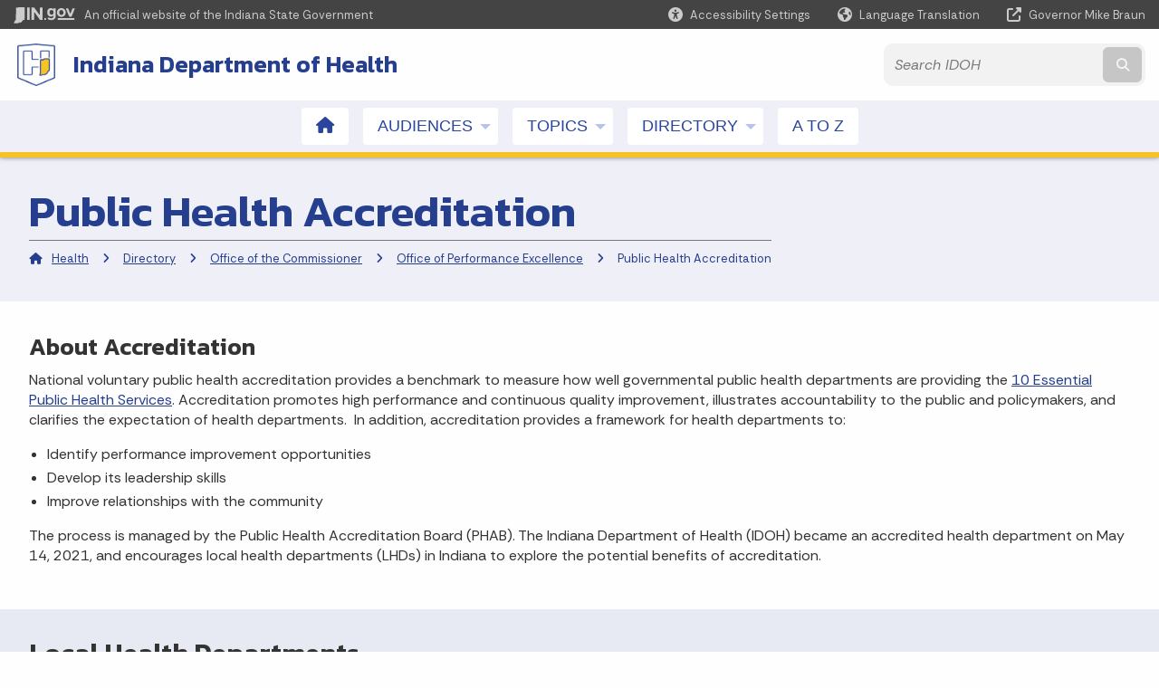

--- FILE ---
content_type: text/html; charset=UTF-8
request_url: https://www.in.gov/health/directory/office-of-the-commissioner/phpm/public-health-accreditation/
body_size: 19924
content:
<!doctype html>
<html class="no-js" lang="en" aria-label="Health - Public Health Accreditation" data="
subpage
">
    <head>
    <!-- Front end is page asset -->
    <title>Health: Public Health Accreditation</title>
<meta charset="utf-8">
<meta name="description" content="" />
<meta name="keywords" content="" />
<meta name="viewport" content="width=device-width, initial-scale=1.0">
<meta name="apple-mobile-web-app-capable" content="yes">
<meta http-equiv="X-UA-Compatible" content="IE=edge,chrome=1">
<meta name="dcterms.title"      content="Public Health Accreditation">
<meta name="dcterms.creator"    content="Health">
<meta name="dcterms.created"    content="2021-04-01T14:44:19-04:00">
<meta name="dcterms.modified"   content="2024-11-27T12:43:42-05:00">
<meta name="dcterms.issued"     content="2021-04-21T09:22:57-04:00">
<meta name="dcterms.format"     content="HTML">
<meta name="dcterms.identifier" content="https://www.in.gov/health/directory/office-of-the-commissioner/phpm/public-health-accreditation">
<!-- EnhancedUiSearch //-->
<!-- Settings //-->
<meta name="assetType" content="page_standard" />
<meta name="assetName" content="Public Health Accreditation" />
<!-- Publishing - Page Details //-->
<meta name="googlebot" content="noindex">
    <meta itemprop="name" content="Public Health Accreditation" />
    <meta itemprop="description" content="" />
    <meta itemprop="image" content="" />
<meta name="twitter:card" content="summary" />
        <meta name="twitter:title" content="Public Health Accreditation" />
        <meta name="twitter:description" content="" />
        <meta property="og:title" content="Public Health Accreditation" />
        <meta property="og:description" content="" />
<meta property="og:type" content="website" />
<meta property="og:url" content="https://www.in.gov/health/directory/office-of-the-commissioner/phpm/public-health-accreditation/" />
<meta property="og:site_name" content="Health" />
<meta property="article:published_time" content="2021-04-21T09:22:57-04:00" />
<meta property="article:modified_time" content="2024-11-27T12:43:42-05:00" />
<meta property="article:tag" content="" />
<link rel="shortcut icon" href="/global/images/favicon.ico" />
                <link rel="preconnect" href="https://fonts.googleapis.com">
<link rel="preconnect" href="https://fonts.gstatic.com" crossorigin>
<link href="https://fonts.googleapis.com/css2?family=Kanit:ital,wght@0,300;0,400;0,600;0,700;1,300;1,400;1,600;1,700&family=Rethink+Sans:ital,wght@0,400..800;1,400..800&display=swap" rel="stylesheet">
<link type="text/css" rel="stylesheet" media="all" href="/global/css/font-awesome-6.7.1/css/all.min.css" /> 
<link type="text/css" rel="stylesheet" media="all" href="/global/css/agency-styles-2024.css" />
<script type="text/javascript" src="/global/javascript/jquery-3.5.1.js"></script>
<!-- u: 52676 -->
        <link href="/health/includes/custom.css" rel="stylesheet">
         <link href="/health/includes/colors_2024.css" rel="stylesheet">
</head>
<body id="subpage" class="idoh adaptive show-horizontal-menu ">
                <header data-sticky-container class="">
    <div data-sticky data-margin-top="0" data-sticky-on="small">
        <div id="header_sliver" class="row expanded">
            <div id="header_sliver_logo_container" class="container_ingovlogo columns">
                    <svg id="in-gov-logo-svg" class="in-gov-logo-svg" alrt="IN.gov Logo" data-name="IN.gov Logo"
                        xmlns="http://www.w3.org/2000/svg" viewBox="0 0 120 32.26" height="18" width="68">
                        <defs>
                            <style>
                                .ingov-logo {
                                    fill: #fff;
                                }
                            </style>
                        </defs>
                        <title>IN.gov</title>
                        <path class="ingov-logo"
                            d="M20.21.1,9.8,0A3.6,3.6,0,0,0,8.53.26L6.81,1A.91.91,0,0,1,6.45,1,.86.86,0,0,1,6.15,1l-1-.45A.84.84,0,0,0,4.2.68a.88.88,0,0,0-.26.63L3.63,24a1.63,1.63,0,0,1-.25.75L1,28a3.65,3.65,0,0,0-.53,1.18L0,31.28a.83.83,0,0,0,.13.7.73.73,0,0,0,.57.28,1,1,0,0,0,.31,0l2.71-.83a1.3,1.3,0,0,1,.7.05L5.58,32a1.25,1.25,0,0,0,.51.12A1.37,1.37,0,0,0,7,31.77l.61-.56a.82.82,0,0,1,.49-.16h.07l.9.18.19,0a1.2,1.2,0,0,0,1.11-.7l.28-.65a.15.15,0,0,1,.17-.07l1.94.68a1.11,1.11,0,0,0,.34.06,1.18,1.18,0,0,0,1-.57l.32-.55a3.91,3.91,0,0,1,.61-.75l1.57-1.41a1.59,1.59,0,0,0,.46-1.37L17,25.57h0a2.72,2.72,0,0,0,1.35,0l1.88-.53a.82.82,0,0,0,.45-1.34L20.18,23a.08.08,0,0,1,0-.07.09.09,0,0,1,0-.06l.31-.23a1.76,1.76,0,0,0,.64-1.28l.07-20.19A1,1,0,0,0,20.21.1Zm61.61,2H78.65A.61.61,0,0,0,78,2.7a.61.61,0,0,1-1,.47,6.25,6.25,0,0,0-4.1-1.49c-4.19,0-7.31,3-7.31,8.44s3.16,8.44,7.31,8.44A6.22,6.22,0,0,0,77,17a.61.61,0,0,1,1,.46v.16c0,3.26-2.47,4.19-4.56,4.19a6.79,6.79,0,0,1-4.66-1.55.61.61,0,0,0-.93.14l-1.27,2.05a.62.62,0,0,0,.14.81,10.1,10.1,0,0,0,6.72,2.12c4.08,0,9-1.54,9-7.86V2.7A.61.61,0,0,0,81.82,2.09ZM78,12.59a.63.63,0,0,1-.14.39,4.9,4.9,0,0,1-3.6,1.7c-2.47,0-4.19-1.72-4.19-4.56s1.72-4.56,4.19-4.56a4.79,4.79,0,0,1,3.63,1.73.59.59,0,0,1,.11.35Zm15.59,6.48a8.41,8.41,0,0,0,8.78-8.72,8.77,8.77,0,0,0-17.54,0A8.4,8.4,0,0,0,93.63,19.07Zm0-13.52c2.71,0,4.26,2.23,4.26,4.8s-1.54,4.84-4.26,4.84S89.41,13,89.41,10.36,90.92,5.55,93.63,5.55Zm25.49-3.47h-2.8a.88.88,0,0,0-.82.57l-3.29,8.78a.88.88,0,0,1-1.64,0l-3.29-8.78a.88.88,0,0,0-.82-.57H103.7a.88.88,0,0,0-.81,1.2l6,14.82a.88.88,0,0,0,.81.55h3.52a.88.88,0,0,0,.81-.55l6-14.82A.88.88,0,0,0,119.12,2.09ZM61.59,21.23a2,2,0,1,0,2,2A2,2,0,0,0,61.59,21.23ZM30.18.44H26.66a.88.88,0,0,0-.88.88v23a.88.88,0,0,0,.88.88h3.52a.88.88,0,0,0,.88-.88v-23A.88.88,0,0,0,30.18.44Zm25.47,0H52.13a.88.88,0,0,0-.88.88V13.74a.88.88,0,0,1-1.59.51L40.05.81a.88.88,0,0,0-.71-.37H35.25a.88.88,0,0,0-.88.88v23a.88.88,0,0,0,.88.88h3.52a.88.88,0,0,0,.88-.88v-13a.88.88,0,0,1,1.59-.51l9.95,14a.88.88,0,0,0,.71.37h3.76a.88.88,0,0,0,.88-.88v-23A.88.88,0,0,0,55.65.44ZM118.59,21.6H87.28a.88.88,0,0,0-.88.88v1.75a.88.88,0,0,0,.88.88h31.31a.88.88,0,0,0,.88-.88V22.48A.88.88,0,0,0,118.59,21.6Z"
                            transform="translate(0 0)"></path>
                    </svg>
                <a href="https://www.in.gov/" target="_blank">
                <span id="header_sliver_official_text">An official website <span class="small-hide">of the Indiana State Government</span></span>
                </a>
            </div>
            <div class="columns medium-hide medium-2 large-2 shrink">
                <a id="header_sliver_accessibility_link" href="javascript:void(0);" data-acsb-custom-trigger="true" role="button" data-acsb-clickable="true" data-acsb-navigable="true" aria-hidden="true" tabindex="-1">
                    <span id="header_sliver_accessibility_icon" class="fas fa-universal-access" aria-hidden="true"></span>
                    <span id="header_sliver_accessibility_text" class="small-hide" aria-hidden="true">Accessibility Settings</span>
                </a>
            </div>
            <div id="google_translate_element_header" class="small-hide columns medium-hide medium-2 large-2 shrink">
                <span id="header_sliver_translation_icon" class="fas fa-globe-americas"></span>
                <span id="header_sliver_translation_text" class="small-hide">Language Translation</span>
            </div>
            <script type="text/javascript">
                function googleTranslateElementInit() {
                    new google.translate.TranslateElement({ pageLanguage: 'en', layout: google.translate.TranslateElement.InlineLayout.VERTICAL }, 'google_translate_element_header');
                }
            </script>
            <script type="text/javascript" src="//translate.google.com/translate_a/element.js?cb=googleTranslateElementInit" async></script>
            <div class="columns small-hide medium-2 large-2 shrink">
                <a id="header_sliver_governor_link" href="https://www.in.gov/gov" target="_blank"><span id="header_sliver_governor_icon" class="fas fa-external-link-alt"></span> <span id="header_sliver_governor_text">Governor Mike Braun</span></a>
            </div>
        </div>
        <div id="header_top" role="navigation" class="row expanded collapse">
            <div class="columns small-12 medium-expand">
                <ul id="header_elem-list" class="row expanded ">
                    <li id="header_agency-logo" class="columns small-12 shrink small-expand">
                                <a href="/health">
                        <img class="logo_agency" src="/health/images/20_ISDH-logo_Shield-4-color.png" alt="isda logo"></a>
                    </li>
                    <li id="header_agency-name" class="columns  has-agency-logo ">   
                                        <a href="/health">
                            Indiana Department of Health
                        </a>
                    </li>
                    <script>
                        var searchCollection = 'agencies1';
                        var searchResultsPage = '/health/search-results';
                        var searchProfile = 'isdh';
                    </script>
                    <li id="header_search" class="columns small-12 medium-4 large-3">
                        <form id="agency-fb-search" action="/health/search-results" method="get" role="search">
                            <input type="hidden" name="profile" value="isdh">
                            <input type="hidden" name="collection" value="agencies1">
                            <ul id="header_search-list">
                                <li><button type="button" class="button" id="button_voice-search" title="Search by voice"><i
                                            class="fas fa-microphone"></i><span class="show-for-sr">Start voice
                                            input</span></button></li>
                                <li>
                                    <input id="header_agency-search" type="search" placeholder="Search&nbsp;IDOH"
                                        data-placeholder="Search&nbsp;IDOH" name="query" autocomplete="off"
                                        aria-label="Search query">
                                    <div id="frequent-search-wrap" data-cached=0>
                                        <p><i class="fas fa-star"></i> <strong>Frequent Searches</strong></p>
                                    </div>
                                </li>
                                <li><button type="submit" class="button" id="button_text-search"><span class="fas fa-magnifying-glass"></span><span class="browser-ie11">&gt;</span><span class="show-for-sr">Submit text search</span></button></li>
                            </ul>
                        </form>
                    </li>
                </ul>
            </div>
        </div>
                <nav class="horizontal-menu">
    <ul class="dropdown menu align-left" data-dropdown-menu>
        <li><a href="/health" aria-label="Home Page"><span style="margin-right:0;" class="fas fa-home"></span></a></li>
<!-- false -->
    <li class="">
        <a href="/health/audiences" class="">
            Audiences
            <span class="show-for-sr"> - Click to Expand</span>
        </a>
<ul class="menu vertical nested">
    <li>
    <a href="/health/audiences/adults" class="">
        Adults
        <span class="show-for-sr"> - Click to Expand</span>
    </a>
<ul class="nested vertical menu">
    <li>
        <a href="/health/audiences/adults/health-screenings" class="">
        Health Screenings</a>
</li><li>
        <a href="/health/audiences/adults/diseases" class="">
        Diseases</a>
</li><li>
        <a href="/health/audiences/adults/pregnancy-and-your-baby" class="">
        Pregnancy &amp; Your Baby</a>
</li><li>
        <a href="/health/audiences/adults/healthy-living-topics" class="">
        Healthy Living Topics</a>
</li>
</ul></li><li>
    <a href="/health/audiences/children-and-teens" class="">
        Children &amp; Teens
        <span class="show-for-sr"> - Click to Expand</span>
    </a>
<ul class="nested vertical menu">
    <li>
        <a href="/health/audiences/adults/healthy-living-topics" class="">
        Healthy Living Topics</a>
</li>
</ul></li><li>
    <a href="/health/audiences/seniors" class="">
        Seniors
        <span class="show-for-sr"> - Click to Expand</span>
    </a>
<ul class="nested vertical menu">
    <li>
        <a href="/health/audiences/seniors/health-screenings" class="">
        Health Screenings</a>
</li><li>
        <a href="/health/audiences/adults/healthy-living-topics" class="">
        Healthy Living Topics</a>
</li><li>
        <a href="/health/audiences/seniors/diseases-and-injury-prevention" class="">
        Diseases and Injury Prevention</a>
</li>
</ul></li><li>
    <a href="/health/audiences/clinicians" class="">
        Clinicians
        <span class="show-for-sr"> - Click to Expand</span>
    </a>
<ul class="nested vertical menu">
    <li>
        <a href="/health/audiences/clinicians/clinical-guidelines-and-references" class="">
        Clinical Guidelines &amp; References</a>
</li><li>
        <a href="/health/audiences/clinicians/public-health-resources" class="">
        Public Health Resources</a>
</li><li>
        <a href="/health/audiences/clinicians/patient-resources" class="">
        Patient Resources</a>
</li><li>
        <a href="/health/audiences/clinicians/training-opportunities" class="">
        Training Opportunities</a>
</li>
</ul></li><li>
    <a href="/health/audiences/school-representatives" class="">
        Schools
        <span class="show-for-sr"> - Click to Expand</span>
    </a>
<ul class="nested vertical menu">
    <li>
        <a href="/health/audiences/school-representatives/health-and-wellness" class="">
        Health and Wellness</a>
</li><li>
        <a href="/health/audiences/school-representatives/nutrition-and-physical-activity" class="">
        Nutrition &amp; Physical Activity</a>
</li><li>
        <a href="/health/audiences/school-representatives/safety" class="">
        Safety</a>
</li><li>
        <a href="/health/audiences/school-representatives/school-administrators-and-nurses" class="">
        School Administrators and Nurses</a>
</li><li>
        <a href="/health/audiences/school-representatives/parents-and-caregivers" class="">
        Parents and Caregivers</a>
</li>
</ul></li><li>
        <a href="/health/audiences/media" class="">
        Media</a>
</li>
</ul></li>
<!-- false -->
    <li class="">
        <a href="/health/topics" class="">
            Topics
            <span class="show-for-sr"> - Click to Expand</span>
        </a>
<ul class="menu vertical nested">
    <li class=" list-group-item list-group-item-nav" role="treeitem">
    <a   href="/health/vital-records" >
        Birth/Death Certificates</a>
</li>
    <li class=" list-group-item list-group-item-nav" role="treeitem">
    <a   href="/health/cdpc/cancer" >
        Cancer</a>
</li>
    <li class=" list-group-item list-group-item-nav" role="treeitem">
    <a   href="/health/directory/office-of-the-commissioner/about-the-agency/employment-opportunities" >
        Careers</a>
</li>
    <li class=" list-group-item list-group-item-nav" role="treeitem">
    <a   href="/health/ltc/aide-training-and-certification/cna" >
        CNA Certification</a>
</li>
    <li class=" list-group-item list-group-item-nav" role="treeitem">
    <a   href="https://isdh.maps.arcgis.com/apps/webappviewer/index.html?id=ce9b358f567b49198bcf202133c49da7" >
        Consumer Reports</a>
</li>
    <li class=" list-group-item list-group-item-nav" role="treeitem">
    <a   href="https://www.coronavirus.in.gov/" >
        COVID-19</a>
</li>
    <li class=" list-group-item list-group-item-nav" role="treeitem">
    <a   href="/health/idepd" >
        Diseases</a>
</li>
    <li class=" list-group-item list-group-item-nav" role="treeitem">
    <a   href="/health/mch/myhealthybaby" >
        Healthy Babies</a>
</li>
    <li class=" list-group-item list-group-item-nav" role="treeitem">
    <a   href="/health/leadsafe" >
        Lead</a>
</li>
    <li class=" list-group-item list-group-item-nav" role="treeitem">
    <a   href="/health/overdose-prevention" >
        Opioids</a>
</li>
</ul></li>
<!-- true -->
    <li class="mega">
        <a href="/health/directory" class="">
            Directory
            <span class="show-for-sr"> - Click to Expand</span>
        </a>
<ul class="menu vertical nested">
    <li>
    <a href="/health/directory/office-of-the-commissioner" class="">
        Office of the Commissioner
        <span class="show-for-sr"> - Click to Expand</span>
    </a>
<ul class="nested vertical menu">
    <li>
        <a href="/health/directory/office-of-the-commissioner/about-the-agency" class="">
        About the Agency</a>
</li><li>
        <a href="/health/directory/office-of-the-commissioner/contact-and-information" class="">
        Contact &amp; Information</a>
</li><li>
        <a href="/health/directory/office-of-the-commissioner/forms" class="">
        Forms</a>
</li><li>
        <a href="/health/directory/office-of-the-commissioner/grant-opportunities" class="">
        Grant Opportunities</a>
</li><li>
        <a href="/health/directory/office-of-the-commissioner/gphc" class="">
        Health First Indiana</a>
</li><li role="treeitem">
        <a   href="/health/hipp" >
        Health Innovation Partnerships and Programs</a>
</li><li>
        <a href="/health/directory/office-of-the-commissioner/health-workforce-council" class="">
        Health Workforce Council</a>
</li><li>
        <a href="/health/directory/office-of-the-commissioner/healthy-hoosiers-foundation" class="">
        Healthy Hoosiers Foundation</a>
</li><li role="treeitem">
        <a   href="/health/lhd" >
        Local Health Department Outreach</a>
</li><li role="treeitem">
        <a   href="/health/oda" >
        Office of Data and Analytics</a>
</li><li>
        <a href="/health/directory/office-of-the-commissioner/office-of-public-affairs" class="">
        Office of Public Affairs</a>
</li><li>
        <a href="/health/directory/office-of-the-commissioner/phpm" class="">
        Office of Performance Excellence</a>
</li><li>
        <a href="/health/directory/office-of-the-commissioner/public-health-data-navigator" class="">
        Public Health Data Navigator</a>
</li><li>
        <a href="/health/directory/office-of-the-commissioner/public-records-requests" class="">
        Public Records Requests</a>
</li><li>
        <a href="/health/directory/office-of-the-commissioner/rules" class="">
        Rules (Legal Affairs)</a>
</li>
</ul></li>
    <li class=" list-group-item list-group-item-nav" role="treeitem">
    <a   href="/health/cshcr/home" >
        Healthcare Regulation</a>
<ul class="nested vertical menu">
    <li role="treeitem">
        <a   href="/health/cshcr/acute-and-continuing-care" >
        Acute &amp; Continuing Care</a>
</li><li role="treeitem">
        <a   href="/health/cshcr/home-and-community-based-care" >
        Home &amp; Community-Based Care</a>
</li><li role="treeitem">
        <a   href="/health/ltc/home" >
        Long-Term Care/Nursing Homes</a>
</li><li role="treeitem">
        <a   href="/health/cshcr/medical-radiology-services" >
        Medical Radiology Services</a>
</li><li role="treeitem">
        <a   href="/health/weights-measures/home" >
        Weights and Measures</a>
</li>
</ul></li><li>
    <a href="/health/directory/infection-and-prevention" class="">
        Infection and Prevention
        <span class="show-for-sr"> - Click to Expand</span>
    </a>
<ul class="nested vertical menu">
    <li role="treeitem">
        <a   href="/health/overdose-prevention/home" >
        Drug Overdose Prevention</a>
</li><li role="treeitem">
        <a   href="/health/emergency-preparedness" >
        Emergency Preparedness</a>
</li><li role="treeitem">
        <a   href="/health/eph" >
        Environmental Public Health</a>
</li><li role="treeitem">
        <a   href="/health/safesleep" >
        Family Health Data and Fatality Prevention</a>
</li><li role="treeitem">
        <a   href="/health/food-protection" >
        Food Protection</a>
</li><li role="treeitem">
        <a   href="/health/hiv-std-viral-hepatitis" >
        HIV/STI/Viral Hepatitis</a>
</li><li role="treeitem">
        <a   href="/health/immunization" >
        Immunizations</a>
</li><li role="treeitem">
        <a   href="/health/idepd" >
        Infectious Disease Epidemiology &amp; Prevention</a>
</li><li role="treeitem">
        <a   href="/health/leadsafe" >
        Lead &amp; Healthy Homes</a>
</li><li role="treeitem">
        <a   href="/health/tpc/home" >
        Tobacco Prevention and Cessation</a>
</li><li role="treeitem">
        <a   href="/health/trauma-system/home" >
        Trauma and Injury Prevention</a>
</li>
</ul></li>
    <li class=" list-group-item list-group-item-nav" role="treeitem">
    <a   href="/health/laboratories" >
        Lab Services</a>
<ul class="nested vertical menu">
    <li role="treeitem">
        <a   href="/health/laboratories" >
        Advanced Molecular Detection</a>
</li><li role="treeitem">
        <a   href="/health/laboratories/lab-sections/chemistry-laboratories" >
        Chemistry</a>
</li><li role="treeitem">
        <a   href="/health/laboratories" >
        Clinical Microbiology</a>
</li><li role="treeitem">
        <a   href="/health/laboratories/lab-sections/environmental-microbiology" >
        Environmental Microbiology</a>
</li><li role="treeitem">
        <a   href="/health/laboratories" >
        Quality Assurance</a>
</li><li role="treeitem">
        <a   href="/health/laboratories" >
        Virology &amp; Biological Preparedness</a>
</li>
</ul></li><li>
    <a href="/health/directory/health-and-human-services" class="">
        Health and Human Services
        <span class="show-for-sr"> - Click to Expand</span>
    </a>
<ul class="nested vertical menu">
    <li role="treeitem">
        <a   href="/health/cdhhe" >
        Center for Deaf and Hard of Hearing Education</a>
</li><li role="treeitem">
        <a   href="/health/cshcs" >
        Children's Special Health Care</a>
</li><li role="treeitem">
        <a   href="/health/cdpc" >
        Chronic Disease, Primary Care and Rural Health</a>
</li><li role="treeitem">
        <a   href="/health/mch" >
        Maternal and Child Health</a>
</li><li role="treeitem">
        <a   href="/health/minority-health" >
        Minority Health</a>
</li><li role="treeitem">
        <a   href="/health/dnpa" >
        Nutrition and Physical Activity</a>
</li><li role="treeitem">
        <a   href="/health/oral-health/home" >
        Oral Health</a>
</li><li role="treeitem">
        <a   href="/health/audiences/school-representatives" >
        School Resources</a>
</li><li role="treeitem">
        <a   href="/health/vital-records/home" >
        Vital Records</a>
</li><li role="treeitem">
        <a   href="/health/wic" >
        Women, Infants &amp; Children (WIC)</a>
</li><li role="treeitem">
        <a   href="/health/owh" >
        Women's Health</a>
</li>
</ul></li>
</ul></li>
<!-- false -->
    <li class="">
            <a href="/health/topics-a-to-z" class="">
                A to Z
            </a>
</li>
    </ul>
</nav>
    </div>
    <div id="top-menu-nav-btn" class="columns shrink bottom-left" title="Main Menu">
        <button id="button_main-menu" aria-expanded="true">
            <div id="toggle" class="button-container">
                <span class="top"></span>
                <span class="middle"></span>
                <span class="bottom"></span>
                <div class="icon-text">MENU</div>
            </div>
        </button>
    </div>
    <!--<div class="faq_box" style="display:none;"></div>-->
    <script>let siteAlertJSONPath = '/health' + '/includes/site-alert.json'</script>
</header>
<div class="overlay" id="overlay" data-close-on-click="true">
	<nav class="overlay-menu">
		<div class="main-nav" id="main-nav">
		    <div class="section-header section-parent">
                <h2>
                            <span class="fas fa-home"></span><a href="/health">Health Home</a>
                </h2>
		    </div>
		    <ul class="vertical menu accordion-menu" data-accordion-menu data-submenu-toggle="true" data-multi-open="false">
    <li>
        <a href="/health/audiences">Audiences
            <span class="show-for-sr"> - Click to Expand</span>
        </a>
<ul class="nested vertical menu submenu is-accordion-submenu" data-toggler=".expanded">
    <li class="parent">
        <a href="/health/audiences/adults">Adults
            <span class="show-for-sr"> - Click to Expand</span>
        </a>
        <button class="toggle"></button>
    <ul class="nested vertical menu submenu" data-toggler=".expanded">
        <div class="nest-group">
    <li class="normal">
        <a href="/health/audiences/adults/health-screenings">Health Screenings</a>
    </li>
    <li class="normal">
        <a href="/health/audiences/adults/diseases">Diseases</a>
    </li>
    <li class="normal">
        <a href="/health/audiences/adults/pregnancy-and-your-baby">Pregnancy &amp; Your Baby</a>
    </li>
    <li class="normal">
        <a href="/health/audiences/adults/healthy-living-topics">Healthy Living Topics</a>
    </li>
        </div>
    </ul>
</li>
    <li class="parent">
        <a href="/health/audiences/children-and-teens">Children &amp; Teens
            <span class="show-for-sr"> - Click to Expand</span>
        </a>
        <button class="toggle"></button>
    <ul class="nested vertical menu submenu" data-toggler=".expanded">
        <div class="nest-group">
    <li class="normal">
        <a href="/health/audiences/adults/healthy-living-topics">Healthy Living Topics</a>
    </li>
        </div>
    </ul>
</li>
    <li class="parent">
        <a href="/health/audiences/seniors">Seniors
            <span class="show-for-sr"> - Click to Expand</span>
        </a>
        <button class="toggle"></button>
    <ul class="nested vertical menu submenu" data-toggler=".expanded">
        <div class="nest-group">
    <li class="normal">
        <a href="/health/audiences/seniors/health-screenings">Health Screenings</a>
    </li>
    <li class="normal">
        <a href="/health/audiences/adults/healthy-living-topics">Healthy Living Topics</a>
    </li>
    <li class="normal">
        <a href="/health/audiences/seniors/diseases-and-injury-prevention">Diseases and Injury Prevention</a>
    </li>
        </div>
    </ul>
</li>
    <li class="parent">
        <a href="/health/audiences/clinicians">Clinicians
            <span class="show-for-sr"> - Click to Expand</span>
        </a>
        <button class="toggle"></button>
    <ul class="nested vertical menu submenu" data-toggler=".expanded">
        <div class="nest-group">
    <li class="normal">
        <a href="/health/audiences/clinicians/clinical-guidelines-and-references">Clinical Guidelines &amp; References</a>
    </li>
    <li class="normal">
        <a href="/health/audiences/clinicians/public-health-resources">Public Health Resources</a>
    </li>
    <li class="normal">
        <a href="/health/audiences/clinicians/patient-resources">Patient Resources</a>
    </li>
    <li class="normal">
        <a href="/health/audiences/clinicians/training-opportunities">Training Opportunities</a>
    </li>
        </div>
    </ul>
</li>
    <li class="parent">
        <a href="/health/audiences/school-representatives">Schools
            <span class="show-for-sr"> - Click to Expand</span>
        </a>
        <button class="toggle"></button>
    <ul class="nested vertical menu submenu" data-toggler=".expanded">
        <div class="nest-group">
    <li class="normal">
        <a href="/health/audiences/school-representatives/health-and-wellness">Health and Wellness</a>
    </li>
    <li class="normal">
        <a href="/health/audiences/school-representatives/nutrition-and-physical-activity">Nutrition &amp; Physical Activity</a>
    </li>
    <li class="normal">
        <a href="/health/audiences/school-representatives/safety">Safety</a>
    </li>
    <li class="normal">
        <a href="/health/audiences/school-representatives/school-administrators-and-nurses">School Administrators and Nurses</a>
    </li>
    <li class="normal">
        <a href="/health/audiences/school-representatives/parents-and-caregivers">Parents and Caregivers</a>
    </li>
        </div>
    </ul>
</li>
    <li>
        <a href="/health/audiences/media">Media
            <span class="show-for-sr"> - Click to Expand</span>
        </a>
</li>
</ul></li>
    <li>
        <a href="/health/topics">Topics
            <span class="show-for-sr"> - Click to Expand</span>
        </a>
<ul class="nested vertical menu submenu is-accordion-submenu" data-toggler=".expanded">
    <li class="parent">
            <a  href="/health/vital-records" >Birth/Death Certificates
                <span class="show-for-sr"> - Click to Expand</span>
            </a>
        <button class="toggle"></button>
    </li>
    <li class="parent">
            <a  href="/health/cdpc/cancer" >Cancer
                <span class="show-for-sr"> - Click to Expand</span>
            </a>
        <button class="toggle"></button>
    </li>
    <li class="parent">
            <a  href="/health/directory/office-of-the-commissioner/about-the-agency/employment-opportunities" >Careers
                <span class="show-for-sr"> - Click to Expand</span>
            </a>
        <button class="toggle"></button>
    </li>
    <li class="parent">
            <a  href="/health/ltc/aide-training-and-certification/cna" >CNA Certification
                <span class="show-for-sr"> - Click to Expand</span>
            </a>
        <button class="toggle"></button>
    </li>
    <li class="parent">
            <a  href="https://isdh.maps.arcgis.com/apps/webappviewer/index.html?id=ce9b358f567b49198bcf202133c49da7" >Consumer Reports
                <span class="show-for-sr"> - Click to Expand</span>
            </a>
        <button class="toggle"></button>
    </li>
    <li class="parent">
            <a  href="https://www.coronavirus.in.gov/" >COVID-19
                <span class="show-for-sr"> - Click to Expand</span>
            </a>
        <button class="toggle"></button>
    </li>
    <li class="parent">
            <a  href="/health/idepd" >Diseases
                <span class="show-for-sr"> - Click to Expand</span>
            </a>
        <button class="toggle"></button>
    </li>
    <li class="parent">
            <a  href="/health/mch/myhealthybaby" >Healthy Babies
                <span class="show-for-sr"> - Click to Expand</span>
            </a>
        <button class="toggle"></button>
    </li>
    <li class="parent">
            <a  href="/health/leadsafe" >Lead
                <span class="show-for-sr"> - Click to Expand</span>
            </a>
        <button class="toggle"></button>
    </li>
    <li class="parent">
            <a  href="/health/overdose-prevention" >Opioids
                <span class="show-for-sr"> - Click to Expand</span>
            </a>
        <button class="toggle"></button>
    </li>
</ul></li>
    <li>
        <a href="/health/directory">Directory
            <span class="show-for-sr"> - Click to Expand</span>
        </a>
<ul class="nested vertical menu submenu is-accordion-submenu" data-toggler=".expanded">
    <li class="parent">
        <a href="/health/directory/office-of-the-commissioner">Office of the Commissioner
            <span class="show-for-sr"> - Click to Expand</span>
        </a>
        <button class="toggle"></button>
    <ul class="nested vertical menu submenu" data-toggler=".expanded">
        <div class="nest-group">
    <li class="normal">
        <a href="/health/directory/office-of-the-commissioner/about-the-agency">About the Agency</a>
    </li>
    <li class="normal">
        <a href="/health/directory/office-of-the-commissioner/contact-and-information">Contact &amp; Information</a>
    </li>
    <li class="normal">
        <a href="/health/directory/office-of-the-commissioner/forms">Forms</a>
    </li>
    <li class="normal">
        <a href="/health/directory/office-of-the-commissioner/grant-opportunities">Grant Opportunities</a>
    </li>
    <li class="normal">
        <a href="/health/directory/office-of-the-commissioner/gphc">Health First Indiana</a>
    </li>
    <li class="list-group-item list-group-item-nav">
        <a  href="/health/hipp">Health Innovation Partnerships and Programs</a>
    </li>
    <li class="normal">
        <a href="/health/directory/office-of-the-commissioner/health-workforce-council">Health Workforce Council</a>
    </li>
    <li class="normal">
        <a href="/health/directory/office-of-the-commissioner/healthy-hoosiers-foundation">Healthy Hoosiers Foundation</a>
    </li>
    <li class="list-group-item list-group-item-nav">
        <a  href="/health/lhd">Local Health Department Outreach</a>
    </li>
    <li class="list-group-item list-group-item-nav">
        <a  href="/health/oda">Office of Data and Analytics</a>
    </li>
    <li class="normal">
        <a href="/health/directory/office-of-the-commissioner/office-of-public-affairs">Office of Public Affairs</a>
    </li>
    <li class="normal">
        <a href="/health/directory/office-of-the-commissioner/phpm">Office of Performance Excellence</a>
    </li>
    <li class="normal">
        <a href="/health/directory/office-of-the-commissioner/public-health-data-navigator">Public Health Data Navigator</a>
    </li>
    <li class="normal">
        <a href="/health/directory/office-of-the-commissioner/public-records-requests">Public Records Requests</a>
    </li>
    <li class="normal">
        <a href="/health/directory/office-of-the-commissioner/rules">Rules (Legal Affairs)</a>
    </li>
        </div>
    </ul>
</li>
    <li class="parent">
            <a  href="/health/cshcr/home" >Healthcare Regulation
                <span class="show-for-sr"> - Click to Expand</span>
            </a>
        <button class="toggle"></button>
    <ul class="nested vertical menu submenu" data-toggler=".expanded">
        <div class="nest-group">
    <li class="list-group-item list-group-item-nav">
        <a  href="/health/cshcr/acute-and-continuing-care">Acute &amp; Continuing Care</a>
    </li>
    <li class="list-group-item list-group-item-nav">
        <a  href="/health/cshcr/home-and-community-based-care">Home &amp; Community-Based Care</a>
    </li>
    <li class="list-group-item list-group-item-nav">
        <a  href="/health/ltc/home">Long-Term Care/Nursing Homes</a>
    </li>
    <li class="list-group-item list-group-item-nav">
        <a  href="/health/cshcr/medical-radiology-services">Medical Radiology Services</a>
    </li>
    <li class="list-group-item list-group-item-nav">
        <a  href="/health/weights-measures/home">Weights and Measures</a>
    </li>
        </div>
    </ul>
    </li>
    <li class="parent">
        <a href="/health/directory/infection-and-prevention">Infection and Prevention
            <span class="show-for-sr"> - Click to Expand</span>
        </a>
        <button class="toggle"></button>
    <ul class="nested vertical menu submenu" data-toggler=".expanded">
        <div class="nest-group">
    <li class="list-group-item list-group-item-nav">
        <a  href="/health/overdose-prevention/home">Drug Overdose Prevention</a>
    </li>
    <li class="list-group-item list-group-item-nav">
        <a  href="/health/emergency-preparedness">Emergency Preparedness</a>
    </li>
    <li class="list-group-item list-group-item-nav">
        <a  href="/health/eph">Environmental Public Health</a>
    </li>
    <li class="list-group-item list-group-item-nav">
        <a  href="/health/safesleep">Family Health Data and Fatality Prevention</a>
    </li>
    <li class="list-group-item list-group-item-nav">
        <a  href="/health/food-protection">Food Protection</a>
    </li>
    <li class="list-group-item list-group-item-nav">
        <a  href="/health/hiv-std-viral-hepatitis">HIV/STI/Viral Hepatitis</a>
    </li>
    <li class="list-group-item list-group-item-nav">
        <a  href="/health/immunization">Immunizations</a>
    </li>
    <li class="list-group-item list-group-item-nav">
        <a  href="/health/idepd">Infectious Disease Epidemiology &amp; Prevention</a>
    </li>
    <li class="list-group-item list-group-item-nav">
        <a  href="/health/leadsafe">Lead &amp; Healthy Homes</a>
    </li>
    <li class="list-group-item list-group-item-nav">
        <a  href="/health/tpc/home">Tobacco Prevention and Cessation</a>
    </li>
    <li class="list-group-item list-group-item-nav">
        <a  href="/health/trauma-system/home">Trauma and Injury Prevention</a>
    </li>
        </div>
    </ul>
</li>
    <li class="parent">
            <a  href="/health/laboratories" >Lab Services
                <span class="show-for-sr"> - Click to Expand</span>
            </a>
        <button class="toggle"></button>
    <ul class="nested vertical menu submenu" data-toggler=".expanded">
        <div class="nest-group">
    <li class="list-group-item list-group-item-nav">
        <a  href="/health/laboratories">Advanced Molecular Detection</a>
    </li>
    <li class="list-group-item list-group-item-nav">
        <a  href="/health/laboratories/lab-sections/chemistry-laboratories">Chemistry</a>
    </li>
    <li class="list-group-item list-group-item-nav">
        <a  href="/health/laboratories">Clinical Microbiology</a>
    </li>
    <li class="list-group-item list-group-item-nav">
        <a  href="/health/laboratories/lab-sections/environmental-microbiology">Environmental Microbiology</a>
    </li>
    <li class="list-group-item list-group-item-nav">
        <a  href="/health/laboratories">Quality Assurance</a>
    </li>
    <li class="list-group-item list-group-item-nav">
        <a  href="/health/laboratories">Virology &amp; Biological Preparedness</a>
    </li>
        </div>
    </ul>
    </li>
    <li class="parent">
        <a href="/health/directory/health-and-human-services">Health and Human Services
            <span class="show-for-sr"> - Click to Expand</span>
        </a>
        <button class="toggle"></button>
    <ul class="nested vertical menu submenu" data-toggler=".expanded">
        <div class="nest-group">
    <li class="list-group-item list-group-item-nav">
        <a  href="/health/cdhhe">Center for Deaf and Hard of Hearing Education</a>
    </li>
    <li class="list-group-item list-group-item-nav">
        <a  href="/health/cshcs">Children's Special Health Care</a>
    </li>
    <li class="list-group-item list-group-item-nav">
        <a  href="/health/cdpc">Chronic Disease, Primary Care and Rural Health</a>
    </li>
    <li class="list-group-item list-group-item-nav">
        <a  href="/health/mch">Maternal and Child Health</a>
    </li>
    <li class="list-group-item list-group-item-nav">
        <a  href="/health/minority-health">Minority Health</a>
    </li>
    <li class="list-group-item list-group-item-nav">
        <a  href="/health/dnpa">Nutrition and Physical Activity</a>
    </li>
    <li class="list-group-item list-group-item-nav">
        <a  href="/health/oral-health/home">Oral Health</a>
    </li>
    <li class="list-group-item list-group-item-nav">
        <a  href="/health/audiences/school-representatives">School Resources</a>
    </li>
    <li class="list-group-item list-group-item-nav">
        <a  href="/health/vital-records/home">Vital Records</a>
    </li>
    <li class="list-group-item list-group-item-nav">
        <a  href="/health/wic">Women, Infants &amp; Children (WIC)</a>
    </li>
    <li class="list-group-item list-group-item-nav">
        <a  href="/health/owh">Women's Health</a>
    </li>
        </div>
    </ul>
</li>
</ul></li>
    <li>
                <a href="/health/topics-a-to-z">A to Z</a>
</li>
                <li class="list-group-item list-group-item-nav section-header" role="none">
                    <a href="javascript:void(0);" role="menuitem">Learn More</a>
                </li>
                    <li id="info-nav-iwanto">
                    <span class="fas fa-user"></span>
                        <a href="#">I Want To
                            <span class="show-for-sr"> - Click to Expand</span>
                        </a>
                        <ul><li><a href="/health/vital-records" rel="https://www.in.gov/isdh/26754.htm" target="_blank">Apply for a Birth/Death Certificate</a></li><li><a href="http://www.in.gov/quitline" target="_blank" rel="http://www.in.gov/quitline/">Quit smoking</a></li><li><a href="/health/food-protection/consumer-information/recalls-and-advisories" rel="https://www.in.gov/isdh/20643.htm" target="_blank">Find information on recent food recalls</a></li><li><a href="https://www.vaccines.gov/find-vaccines/" target="_blank">Get a Flu Shot</a></li></ul>
                    </li>
                    <li id="info-nav-onlineservices"><span class="fas fa-globe"></span>
                        <a href="#">Online Services
                            <span class="show-for-sr"> - Click to Expand</span>
                        </a>
                        <ul><li><a href="https://www.in.gov/health/vital-records/order-now/" target="_blank">Order Vital Records</a></li><li><a href="https://chirp.in.gov/main.jsp" target="_blank" rel="https://chirp.in.gov/main.jsp">Indiana Immunization Registry</a></li><li><a href="https://access.in.gov/signin/." target="_blank">Indiana Birth/Death Registration System</a></li><li><a href="/health/food-protection/consumer-information/reporting-a-complaint-to-the-health-department" target="_blank">Food Protection Complaint Form</a></li><li><a href="https://myvaxindiana.in.gov" target="_blank" rel="https://myvaxindiana.in.gov/">MyVaxIndiana</a></li><li><a href="/health/ltc/aide-training-and-certification/cna" target="_blank">Nurse Aide Registry</a></li><li><a href="https://www.in.gov/pla/" target="_blank">Radiography License Renewal</a></li><li><a href="http://www.in.gov/isdh/forms.htm" target="_blank" rel="http://www.in.gov/isdh/forms.htm">Forms.IN.gov</a></li><li><a href="http://www.in.gov/services.htm" rel="http://www.in.gov/services.htm" target="_blank">More IN.gov Online Services</a></li><li><a href="http://www.in.gov/subscriber_center.htm" rel="http://www.in.gov/subscriber_center.htm" target="_blank">IN.gov Subscriber Center</a></li></ul>
                    </li>
                    <li id="agency-faq-drop" style="display:none;"><span class="fas fa-question"></span>
                        <a href="#">Top FAQs
                            <span class="show-for-sr"> - Click to Expand</span>
                        </a>
                        <ul class="menu vertical nested" id="faqs-dropdown"></ul>
                    </li>
            </ul>
        </div>
    </nav>
    <div id="mm-close">
        <span class="fas fa-times fa-small"></span>&nbsp; Close Menu
    </div>
</div>
        <div id="container_main" class="row expanded ">
            <main class="columns medium-12">
                <article aria-label="IN.gov Content">
<!-- banner -->
        <div id="subpage-banner-container" style="background-image: url(''); background-position: center center;">
	        <div id="subpage-banner-overlay">
		        <div id="subpage-banner-width">
		            <h1 id="subpage-main-title">Public Health Accreditation</h1>
	    	        <ul id="subpage-breadcrumbs">
                        <li>
                            <span class="fas fa-home"></span>
                                    <a href="/health">Health</a> 
                        </li>
                        <li>
                                    <span class="fas fa-angle-right"></span>
                                    <a href="/health/directory">Directory</a>
                        </li>
                        <li>
                                    <span class="fas fa-angle-right"></span>
                                    <a href="/health/directory/office-of-the-commissioner">Office of the Commissioner</a>
                        </li>
                        <li>
                                    <span class="fas fa-angle-right"></span>
                                    <a href="/health/directory/office-of-the-commissioner/phpm">Office of Performance Excellence</a>
                        </li>
                        <li>
                                <span class="show-for-sr">Current: </span>
                                <span class="fas fa-angle-right"></span>
                                Public Health Accreditation
                        </li>
	    	        </ul>
	    	    </div>
	        </div>
        </div>
                                        <!-- Standard page container -->
                                            <!--<div class="text-container">-->
<section id="content_container_373941">
<h3>About Accreditation</h3><p>National voluntary public health accreditation provides a benchmark to measure how well governmental public health departments are providing the <a href="https://www.cdc.gov/public-health-gateway/php/about/?CDC_AAref_Val=https://www.cdc.gov/publichealthgateway/publichealthservices/essentialhealthservices.html" title="10 Essential Public Health Services" target="_blank">10 Essential Public Health Services</a>. Accreditation promotes high performance and continuous quality improvement, illustrates accountability to the public and policymakers, and clarifies the expectation of health departments.&nbsp;&nbsp;In addition, accreditation provides a framework for health departments to:</p><ul><li>Identify performance improvement opportunities</li><li>Develop its leadership skills</li><li>Improve relationships with the community</li></ul><p>The process is managed by the Public Health Accreditation Board (PHAB). The Indiana Department of Health (IDOH) became an accredited health department on May 14, 2021, and encourages local health departments (LHDs) in Indiana to explore the potential benefits of accreditation.</p>
</section>
<section class="tabs-container normal-width" data-ctype="tabs"
    >
                <div class="row expanded section-title-wrap">
            <div class="columns small-12 medium-expand">
                <h2 class="dark">Local Health Departments</h2>
            </div>
        </div>
  <div class="row expanded collapse">
    <div class="columns medium-3 small-12">
    <ul class="tabs vertical" data-responsive-accordion-tabs="tabs small-accordion medium-tabs" id="tabs-682104" data-deep-link="true">                      <li class="tabs-title is-active" style="order:1">                            <a href="#tab-682104-1-Strategy">Strategy</a>                      </li>                                        <li class="tabs-title " style="order:2">                            <a href="#tab-682104-2-Accreditation_Avenues">Accreditation Avenues</a>                      </li>                                        <li class="tabs-title " style="order:3">                            <a href="#tab-682104-3-Accreditation_Timeline">Accreditation Timeline</a>                      </li>                                        <li class="tabs-title " style="order:4">                            <a href="#tab-682104-4-Fee">Fee</a>                      </li>                                        <li class="tabs-title " style="order:5">                            <a href="#tab-682104-5-Partnership_Opportunities">Partnership Opportunities</a>                      </li>                                        <li class="tabs-title " style="order:6">                            <a href="#tab-682104-6-Example_Documentation">Example Documentation</a>                      </li>                  </ul></div><div class="columns medium-9 small-12"><div class="tabs-content vertical" data-tabs-content="tabs-682104" id="tabs-682104-content">                  <div class="tabs-panel is-active" style="order:1" id="tab-682104-1-Strategy">                        <h3>Strategy</h3><p>Local health departments are the governmental body serving a geographical area smaller than a state and recognized as having the primary statutory authority to promote and protect the public's health and prevent disease in humans.</p><p>Local and tribal health departments are eligible for accreditation through PHAB. Accreditation will assist LHDs in building on quality improvement, becoming more efficient, and will provide a means to be recognized for achieving high standards in public health as the accreditation process is peer-reviewed. IDOH encourages the LHDs to pursue accreditation, either individually within the local county or multi-jurisdictional.</p>                  </div>                                <div class="tabs-panel " style="order:2" id="tab-682104-2-Accreditation_Avenues">                        <h3>Accreditation Avenues</h3><h5>Initial Accreditation 2022 - For those who are not accredited</h5><ul><li><a href="https://phaboard.org/wp-content/uploads/Standards-Measures-Initial-Accreditation-Version-2022.pdf" title="https://phaboard.org/wp-content/uploads/Standards-Measures-Initial-Accreditation-Version-2022.pdf" target="_blank">Initial Accreditation Standards and Measures V2022</a></li><li><a href="https://phaboard.org/wp-content/uploads/Policy-for-Initial-Accreditation-Version-2022.pdf" title="PHAB - Policy for National Public Health Department Initial Accreditation" target="_blank">PHAB's Policy on Initial Accreditation</a></li><li><a href="https://phaboard.org/wp-content/uploads/Accreditation-Application-Terms-and-Conditions-2022.pdf" title="PHAB TERMS AND CONDITIONS &ndash; ACCREDITATION PROGRAM" target="_blank">PHAB Terms and Conditions</a></li></ul><h5>Reaccreditation Version 2022 - For those who are accredited</h5><p><strong>Pathways - An alternative avenue to implementing best practices</strong></p><ul><li><a href="https://phaboard.org/wp-content/uploads/Pathways-FAQs.pdf" title="Pathways Recognition Program FAQs Aug 2022" target="_blank">Pathways FAQs</a></li><li><a href="https://phaboard.org/wp-content/uploads/PHAB-Standards-Measures-for-Pathways-Recognition.pdf" title="Standards &amp; Measures for Pathways Recognition Version 2022" target="_blank">Pathways Standards and Measures V2022</a></li><li><a href="https://phaboard.org/wp-content/uploads/PHAB-Pathways-Policy.pdf" title="Policy for PHAB Pathways Recognition Program" target="_blank">Policy for PHAB Pathways Recognition Program</a></li><li><a href="https://phaboard.org/wp-content/uploads/Pathways-Application-Terms-and-Conditions-2022.pdf" title="PHAB TERMS AND CONDITIONS &ndash; PATHWAYS RECOGNITION PROGRAM" target="_blank">Terms and Conditions</a></li></ul>                  </div>                                <div class="tabs-panel " style="order:3" id="tab-682104-3-Accreditation_Timeline">                        <h3>Accreditation Timeline</h3><p>There are several contributors to how long it will take you to become accredited. These include things such as:</p><ul><li>Level of importance by executive leadership and management</li><li>Staff capacity</li><li>Competing duties held by the Accreditation Coordinator</li><li>What prerequisite plans are already in place</li><li>The number of gaps identified in the gap analysis</li><li>The amount of time it takes to collect, prepare, and submit documentation</li><li>If you are asked to complete an action plan</li></ul><p>IDOH prepared for accreditation for a few years before registering with the Public Health Accreditation Board. Below is the timeline of events from the time of registration until the accreditation decision.</p><p><img src="/health/phpm-archive/images/Timeline-as-of-1-2023.png" alt="IDOH Accreditation Time Line" title="IDOH Accreditation Time Line" width="1372" height="346" /></p>                  </div>                                <div class="tabs-panel " style="order:4" id="tab-682104-4-Fee">                        <h2>Fee</h2><ul><li><a href="https://phaboard.org/wp-content/uploads/Version-2022-Fee-Schedule.pdf" title="PHAB Accreditation Fee Schedule" target="_blank">PHAB Accreditation Fee Schedule (1/1/2022-6/30/2023)</a></li><li><a href="https://phaboard.org/wp-content/uploads/Pathways-Fee-Structure.pdf" title="PHAB Pathways Recognition Fee Schedule" target="_blank">PHAB Pathways Fee Schedule (1/1/2022-6/30/2023)</a></li></ul>                  </div>                                <div class="tabs-panel " style="order:5" id="tab-682104-5-Partnership_Opportunities">                        <p style="text-align: left;"><strong><a href="/health/directory/office-of-the-commissioner/phpm/public-health-accreditation/accreditation-coordinators">Current Local Health Departments Seeking Accreditation</a></strong></p><hr /><h5>Fairbanks School of Public Health - <a href="https://fsph.iupui.edu/research-centers/centers/public-health-practice/lhd-accreditation.html" title="Fairbanks School of PH - LHD Accreditation" target="_blank">Local Health Department Accreditation</a></h5><p>The Center for Public Health Practice at IUPUI Fairbanks School of Public provides resources and technical assistance to LHDs on public health accreditation. The Center can provide consultation and technical assistance on community health assessments, community health improvement plans, workforce development plans, quality improvement plans, and performance management systems.</p><h5><a href="http://www.healthbydesignonline.org" target="_blank">Health by Design</a></h5><h5><a href="https://inpha.org/" target="_blank">Indiana Public Health Association</a> (IPHA)</h5><h5>National Association of County Health Officials (NACCHO)</h5><p><a href="https://www.naccho.org/">The National Association of County Health Officials</a> is an organization of local health departments that works to improve public health while adhering to a set of core values: equity, excellence, participation, respect, integrity, leadership, science &amp; innovation.</p><h5>Public Health Accreditation Board</h5><p><a href="https://phaboard.org/" title="Public Health Accreditation Board" target="_blank">Public Health Accreditation Board</a> is a non-profit agency that reviews a health department's services and day-to-day operations and&nbsp;determines if&nbsp;the health department meets the&nbsp;standards of best practice to receive&nbsp;accreditation status. There are several resources to assist in accreditation readiness.</p><ul><li><a href="https://phaboard.org/accreditation-recognition/resources/" target="_blank">Documents to assist with readiness, terms, tips, do's &amp; don'ts, tracking sheet, documentation preparation</a></li><li><a href="https://phaboard.org/accreditation-recognition/getting-started/" target="_blank">Orientation</a></li><li><a href="https://phaboard.org/accreditation-recognition/" target="_blank">Benefits</a></li></ul>                  </div>                                <div class="tabs-panel " style="order:6" id="tab-682104-6-Example_Documentation">                        <p>The following IDOH document examples include documents that have been reviewed by PHAB and received either a fully or largely met score under the Standards and Measures Version 1.5. Documents created after March 31, 2021, have not been reviewed by PHAB. IDOH cannot guarantee any examples produced based on these examples will fully meet the requirements of its corresponding measure.</p><p><strong>State Plans Examples (Developed under 1.5 Standards)</strong></p><ul><li><a href="/health/files/2022-2026-Indiana-SHA-SHIP_Executive-Summary_FINAL.pdf" target="_blank" title="2022-2026 SHA SHIP Executive Summary">2022-2026 SHA-SHIP Executive Summary</a></li><li><a href="/health/phpm-archive/files/2022-2026-Indiana-State-Health-Assessment-and-Improvement-Plan-_FINAL.pdf" target="_blank" title="2022-2026 Indiana SHA SHIP">2022-2026 Indiana State Health Assessment &amp; Improvement Plan</a></li></ul><p><strong>Prior Indiana State Plan Examples (Reviewed by PHAB Under Version 1.5)</strong></p><ul><li><a href="/health/phpm-archive/files/Example-1.1.1S3.pdf" title="2018 Indiana State Health Assessment Process Example for 1.5S&amp;M 1.1.1S3">Indiana State Health Assessment Process</a> (1.1.1S3)</li><li><a href="/health/phpm-archive/files/Example-1.1.2S1.pdf">Indiana State Health Assessment</a> (1.1.2S1)</li><li><a href="/health/phpm-archive/files/5.2.1S1.pdf">Indiana State Health Improvement Plan Process</a> (5.2.1S1)</li><li><a href="/health/phpm-archive/files/5.2.2S1.pdf">Indiana State Health Improvement Plan</a> (5.2.2S1)</li></ul><p><strong>Agency Plan Examples (Current: Originally Developed under 1.5 Standards and will be updated if necessary for 2022 standards)</strong></p><ul><li><a href="https://www.in.gov/health/files/21-25-Strategic-Plan-Summary.pdf" target="_blank" title="2021 2025 IDOH Strategic Plan Summary">2021-2025 Strategic Plan Summary</a></li><li><a href="https://www.in.gov/health/files/2021-2025-Strategic-Plan-6.7.22.pdf" target="_blank" title="2021 2025 IDOH Strategic Plan">2021-2025 Indiana Department of Health Strategic Plan</a></li></ul><p><strong>Prior Agency Plans (Reviewed by PHAB Under Version 1.5)</strong></p><ul><li><a href="/health/phpm-archive/files/3.2.2A1.pdf">IDOH's Organizational Branding Strategy</a> (3.2.2A1)</li><li><a href="/health/phpm-archive/files/9.1.2A1.pdf">IDOH's Performance Management System</a> (9.1.2A1)</li><li><a href="/health/phpm-archive/files/5.3.1A1.pdf">IDOH's Strategic Planning Process</a> (5.3.1A1)</li><li><a href="/health/phpm-archive/files/5.3.2A1.pdf">IDOH's Strategic Plan</a> (5.3.2A1)</li><li><a href="/health/phpm-archive/files/8.2.1A1.pdf">IDOH's Workforce Development Plan</a> (8.2.1A1)</li><li><a href="/health/phpm-archive/files/9.2.1A1.pdf">IDOH's Quality Improvement Plan</a> (9.2.1A1)</li></ul><p><strong>PHAB Developed Materials</strong></p><ul><li><a href="https://phaboard.org/wp-content/uploads/2019/01/Acronyms-and-Glossary-of-Terms.pdf" title="PHAB Acronyms Glossary of Terms v2022" target="_blank">Acronyms and Glossary of Terms Version 2022</a></li><li><a href="https://phaboard.org/accreditation-recognition/scope-of-authority/" title="PHAB Scope Of Authority webpage" target="_blank">Scope of Authority</a> (Policy and additional resources)</li><li><a href="https://phaboard.org/wp-content/uploads/ComparisonFrameworkFeb2020.pdf" title="PHAB QUALITY IMPROVEMENT METHODOLOGIES" target="_blank">Quality Improvement Methodologies</a></li></ul><p><strong>Other</strong></p><ul><li><a href="https://phnci.org/national-frameworks/10-ephs" title="PHNCI The 10 Essential Public Health Services" target="_blank">The Public Health National Center for Innovations - 10 Essential Publis Health Services</a></li><li><a href="https://phnci.org/transformation/fphs" title="PHNCI Transforming using Foundational PH Services" target="_blank">The Public Health National Center for Innovations Foundational Capabilities</a></li></ul>                  </div>              </div></div>
    </section><section class="tabs-container normal-width" data-ctype="tabs"
    >
                <div class="row expanded section-title-wrap">
            <div class="columns small-12 medium-expand">
                <h2 class="dark">Indiana Department of Health's Accreditation</h2>
            </div>
        </div>
  <div class="row expanded collapse">
    <div class="columns medium-3 small-12">
    <ul class="tabs vertical" data-responsive-accordion-tabs="tabs small-accordion medium-tabs" id="tabs-682116" data-deep-link="true">                      <li class="tabs-title is-active" style="order:1">                            <a href="#tab-682116-1-Indiana_s_Process_for_Accreditation">Indiana's Process for Accreditation</a>                      </li>                                        <li class="tabs-title " style="order:2">                            <a href="#tab-682116-2-Resources">Resources</a>                      </li>                  </ul></div><div class="columns medium-9 small-12"><div class="tabs-content vertical" data-tabs-content="tabs-682116" id="tabs-682116-content">                  <div class="tabs-panel is-active" style="order:1" id="tab-682116-1-Indiana_s_Process_for_Accreditation">                        <h3><span style="font-size: inherit;">Indiana's Process for Accreditation</span></h3><p>IDOH hired an accreditation coordinator in 2015 to help drive the accreditation journey. Time was taken to learn about the accreditation process and purpose, and providing that knowledge to the staff to lay the foundation of the work needed to be successful. In 2016 a team of individuals was brought together to do an overview and large gap analysis. This team of 14 individuals started what is known as the A-Team</p><p>Over the next 18 months, the agency worked on closing some of those gaps and developing the required documentation needed for application submission. In February 2018 the A-Team&nbsp;expanded and developed "Domain Teams". These teams are led by individuals&nbsp;who originally start the accreditation team and became what was known as the "Core Team".&nbsp;&nbsp;Domain teams met&nbsp;an average of once a month to review the standards and measures and identify needed documentation.&nbsp;&nbsp;In the fall of 2018, the A-Team expanded once more to develop the "Review Team". This group of individuals reviewed documents for accuracy and clarity, assessing for items such as spelling errors, clear descriptions, correct labeling in coversheets, and completeness of the example.</p><p>IDOH submitted its documentation to PHAB on June 28, 2019. While responding to questions and submitting additional supporting documents when necessary, IDOH started to prepare for the site visit. Preparation included notifying stakeholders and partners of our progress and inviting them to come to speak to the PHAB site review team, preparing staff for their interviews, and holding a mock site visit to help better prepare the agency for the exciting event. IDOH welcomed the site visit team on February 5th and 6th of 2020. In June, IDOH received a recommendation of measures they should focus on over the next 12 months. IDOH worked diligently on these items, while also responding to the Covid-19 emergency, and submitted additional documentation on March 31, 2021. <strong>IDOH officially became an accredited state health department on May 14, 2021.</strong></p><p><span><strong><img alt="" height="346" src="/health/phpm-archive/images/Timeline-as-of-1-2023.png" width="1372" /></strong></span></p><p style="text-align: center;"><img src="/health/images/23_PHAB-logo-1.png" alt="PHAB Seal" title="PHAB Accreditation HD Seal" width="225" height="225" style="font-size: inherit;" /></p>                  </div>                                <div class="tabs-panel " style="order:2" id="tab-682116-2-Resources">                        <div id="container_682116_metadata_field_wysiwyg_44112_wysiwyg_container" class="sq-metadata-wysiwyg-edit-wrapper active"><div class="sq-wysiwyg-standalone-body with-bottom-margin"><div id="container_682116_metadata_field_wysiwyg_44112_contents_div" class="sq-wysiwyg-preview-wrapper htmlarea-div" data-keywords="{&quot;asset_assetid&quot;:&quot;ID of the asset&quot;,&quot;asset_name&quot;:&quot;Name of the asset&quot;,&quot;asset_type&quot;:&quot;Asset type&quot;,&quot;asset_type_code&quot;:&quot;Asset type code&quot;,&quot;asset_short_name&quot;:&quot;Short name of the asset&quot;,&quot;asset_version&quot;:&quot;Version of the asset being displayed&quot;,&quot;asset_version_major&quot;:&quot;Major version component of the asset being displayed&quot;,&quot;asset_version_minor&quot;:&quot;Minor version component of the asset being displayed&quot;,&quot;asset_version_micro&quot;:&quot;Micro version component of the asset being displayed&quot;,&quot;asset_created&quot;:&quot;Date and time the asset was created (yyyy-mm-dd hh:mm:ss)&quot;,&quot;asset_updated&quot;:&quot;Date and time the asset was last updated (yyyy-mm-dd hh:mm:ss)&quot;,&quot;asset_created_short&quot;:&quot;Date and time the asset was created (yyyy-mm-dd)&quot;,&quot;asset_updated_short&quot;:&quot;Date and time the asset was last updated (yyyy-mm-dd)&quot;,&quot;asset_created_readable&quot;:&quot;Date and time the asset was created (dd m yyyy h:mm[am pm])&quot;,&quot;asset_updated_readable&quot;:&quot;Date and time the asset was last updated (dd m yyyy h:mm[am pm])&quot;,&quot;asset_created_readabledate&quot;:&quot;Date and time the asset was created (date only - dd m yyyy)&quot;,&quot;asset_updated_readabledate&quot;:&quot;Date and time the asset was last updated (date only - dd m yyyy)&quot;,&quot;asset_created_readabletime&quot;:&quot;Date and time the asset was created (time only - h:mm[am pm])&quot;,&quot;asset_updated_readabletime&quot;:&quot;Date and time the asset was last updated (time only - h:mm[am pm])&quot;,&quot;asset_created_iso8601&quot;:&quot;Date and time the asset was created (ISO8601 format)&quot;,&quot;asset_updated_iso8601&quot;:&quot;Date and time the asset was last updated (ISO8601 format)&quot;,&quot;asset_created_rfc2822&quot;:&quot;Date and time the asset was created (RFC2822 format)&quot;,&quot;asset_updated_rfc2822&quot;:&quot;Date and time the asset was last updated (RFC2822 format)&quot;,&quot;asset_created_ical&quot;:&quot;Date and time the asset was created (iCalendar format)&quot;,&quot;asset_updated_ical&quot;:&quot;Date and time the asset was last updated (iCalendar format)&quot;,&quot;asset_created_by_name&quot;:&quot;Name of the user who created this asset&quot;,&quot;asset_created_by_thumbnail&quot;:&quot;Image tag for the thumbnail attached to the user who created this asset&quot;,&quot;asset_created_by_thumbnail_title&quot;:&quot;Friendly name for the thumbnail attached to the user who created this asset&quot;,&quot;asset_created_by_thumbnail_name&quot;:&quot;File name for the thumbnail attached to the user who created this asset&quot;,&quot;asset_created_by_thumbnail_assetid&quot;:&quot;Asset id for the thumbnail attached to the user who created this asset&quot;,&quot;asset_created_by_thumbnail_url&quot;:&quot;URL only for the thumbnail attached to the user who created this asset&quot;,&quot;asset_created_by_thumbnail_caption&quot;:&quot;Caption for the thumbnail attached to the user who created this asset&quot;,&quot;asset_created_by_thumbnail_alt&quot;:&quot;ALT for the thumbnail attached to the user who created this asset&quot;,&quot;asset_updated_by_name&quot;:&quot;Name of the user who last updated this asset&quot;,&quot;asset_updated_by_thumbnail&quot;:&quot;Image tag for the thumbnail attached to the user who updated this asset&quot;,&quot;asset_updated_by_thumbnail_title&quot;:&quot;Friendly name for the thumbnail attached to the user who updated this asset&quot;,&quot;asset_updated_by_thumbnail_name&quot;:&quot;File name for the thumbnail attached to the user who updated this asset&quot;,&quot;asset_updated_by_thumbnail_assetid&quot;:&quot;Asset id for the thumbnail attached to the user who updated this asset&quot;,&quot;asset_updated_by_thumbnail_url&quot;:&quot;URL only for the thumbnail attached to the user who updated this asset&quot;,&quot;asset_updated_by_thumbnail_caption&quot;:&quot;Caption for the thumbnail attached to the user who updated this asset&quot;,&quot;asset_updated_by_thumbnail_alt&quot;:&quot;ALT for the thumbnail attached to the user who updated this asset&quot;,&quot;asset_published&quot;:&quot;Date when the asset was last published (yyyy-mm-dd hh:mm:ss)&quot;,&quot;asset_published_short&quot;:&quot;Date when the asset was last published (yyyy-mm-dd)&quot;,&quot;asset_published_readable&quot;:&quot;Date when the asset was last published (dd m yyyy h:mm[am pm])&quot;,&quot;asset_published_readabledate&quot;:&quot;Date when the asset was last published (date only - dd m yyyy)&quot;,&quot;asset_published_readabletime&quot;:&quot;Date when the asset was last published (time only - h:mm[am pm])&quot;,&quot;asset_published_iso8601&quot;:&quot;Date when the asset was last published (ISO8601 format)&quot;,&quot;asset_published_rfc2822&quot;:&quot;Date when the asset was last published (RFC2822 format)&quot;,&quot;asset_published_ical&quot;:&quot;Date when the asset was last published (iCalendar format)&quot;,&quot;asset_published_by_name&quot;:&quot;Name of the user who last published this asset&quot;,&quot;asset_published_by_thumbnail&quot;:&quot;Image tag for the thumbnail attached to the user who last published this asset&quot;,&quot;asset_published_by_thumbnail_title&quot;:&quot;Friendly name for the thumbnail attached to the user who last published this asset&quot;,&quot;asset_published_by_thumbnail_name&quot;:&quot;File name for the thumbnail attached to the user who last published this asset&quot;,&quot;asset_published_by_thumbnail_assetid&quot;:&quot;Asset id for the thumbnail attached to the user who last published this asset&quot;,&quot;asset_published_by_thumbnail_url&quot;:&quot;URL only for the thumbnail attached to the user who last published this asset&quot;,&quot;asset_published_by_thumbnail_caption&quot;:&quot;Caption for the thumbnail attached to the user who last published this asset&quot;,&quot;asset_published_by_thumbnail_alt&quot;:&quot;ALT for the thumbnail attached to the user who last published this asset&quot;,&quot;asset_status_changed_by_name&quot;:&quot;Name of the user who last changed the status of this asset&quot;,&quot;asset_status_changed&quot;:&quot;Date when the asset's status was last changed (yyyy-mm-dd hh:mm:ss)&quot;,&quot;asset_status_changed_short&quot;:&quot;Date when the asset's status was last changed (yyyy-mm-dd)&quot;,&quot;asset_status_changed_readable&quot;:&quot;Date when the asset's status was last changed (dd m yyyy h:mm[am pm])&quot;,&quot;asset_status_changed_readabledate&quot;:&quot;Date when the asset's status was last changed (date only - dd m yyyy)&quot;,&quot;asset_status_changed_readabletime&quot;:&quot;Date when the asset's status was last changed (time only - h:mm[am pm])&quot;,&quot;asset_status_changed_iso8601&quot;:&quot;Date when the asset's status was last changed (ISO8601 format)&quot;,&quot;asset_status_changed_rfc2822&quot;:&quot;Date when the asset's status was last changed (RFC2822 format)&quot;,&quot;asset_status_changed_ical&quot;:&quot;Date when the asset's status was last changed (iCalendar format)&quot;,&quot;asset_status_changed_by_thumbnail&quot;:&quot;Name of the user who last changed the status of this asset&quot;,&quot;asset_status_changed_by_thumbnail_title&quot;:&quot;Friendly name for the thumbnail attached to the user who last changed the status this asset&quot;,&quot;asset_status_changed_by_thumbnail_name&quot;:&quot;File name for the thumbnail attached to the user who last changed the status this asset&quot;,&quot;asset_status_changed_by_thumbnail_assetid&quot;:&quot;Asset id for the thumbnail attached to the user who last changed the status this asset&quot;,&quot;asset_status_changed_by_thumbnail_url&quot;:&quot;URL only for the thumbnail attached to the user who last changed the status this asset&quot;,&quot;asset_status_changed_by_thumbnail_caption&quot;:&quot;Caption for the thumbnail attached to the user who last changed the status this asset&quot;,&quot;asset_status_changed_by_thumbnail_alt&quot;:&quot;ALT for the thumbnail attached to the user who last changed the status this asset&quot;,&quot;asset_url&quot;:&quot;Absolute url to the asset&quot;,&quot;asset_href&quot;:&quot;Relative href to the asset&quot;,&quot;asset_url_path&quot;:&quot;Relative path of the asset URL based on the site root\/host&quot;,&quot;asset_url_site_path&quot;:&quot;Relative path of the asset URL based on the site URL&quot;,&quot;asset_thumbnail&quot;:&quot;Image tag for the thumbnail attached to the asset&quot;,&quot;asset_thumbnail_url&quot;:&quot;URL only for the thumbnail attached to the asset&quot;,&quot;asset_thumbnail_caption&quot;:&quot;Caption for the thumbnail attached to the asset&quot;,&quot;asset_thumbnail_assetid&quot;:&quot;Asset id for the thumbnail attached to the asset&quot;,&quot;asset_thumbnail_title&quot;:&quot;Friendly name for the thumbnail attached to the asset&quot;,&quot;asset_thumbnail_name&quot;:&quot;File name for the thumbnail attached to the asset&quot;,&quot;asset_linking_info&quot;:&quot;List of lineages based on the asset&quot;,&quot;asset_linking_info_current&quot;:&quot;Current lineage based on the asset current url&quot;,&quot;asset_parents&quot;:&quot;List of parent asset ids of the asset&quot;,&quot;asset_parent&quot;:&quot;Current context parent asset id of the asset&quot;,&quot;asset_linking_lineage&quot;:&quot;Current context Lineage ids of the asset&quot;,&quot;asset_sibling_next&quot;:&quot;Prints the asset ID of the next asset in the current lineage&quot;,&quot;asset_sibling_prev&quot;:&quot;Prints the asset ID of the previous asset in the current lineage&quot;,&quot;asset_status_description&quot;:&quot;Description of the asset's status&quot;,&quot;asset_status_colour&quot;:&quot;Colour that corresponds to the asset's status&quot;,&quot;asset_status_code&quot;:&quot;Code of the asset's status&quot;,&quot;edit_asset_&quot;:&quot;Keyword for the current asset being edited&quot;,&quot;frontend_asset_&quot;:&quot;Keyword for the frontend asset being accessed&quot;,&quot;asset_is_frontend_asset&quot;:&quot;Prints a boolean value indicating if the asset is the current frontend asset&quot;,&quot;asset_is_site_asset&quot;:&quot;Prints a boolean value indicating if the asset is the site asset&quot;,&quot;asset_is_index_asset&quot;:&quot;Prints a boolean value indicating if the asset is the index asset&quot;,&quot;asset_is_homepage&quot;:&quot;Prints a boolean value indicating if the asset is the homepage&quot;,&quot;asset_permissions_info&quot;:&quot;Prints the Permission screen values of an asset in JSON object format&quot;,&quot;asset_hitcount&quot;:&quot;Asset hit count&quot;}" data-snippets="[]" ondrop="event.preventDefault(); return false;" ondragover="event.preventDefault(); return false;" style="overflow-wrap: break-word; outline: none;"><h3>Resources</h3><h5>Public Health Accreditation Board</h5><p><a href="https://phaboard.org/" title="Public Health Accreditation Board Website" target="_blank">Public Health Accreditation Board</a> (PHAB) is the not-for-profit&nbsp;entity responsible for granting voluntary public health accreditation. PHAB provides many&nbsp;resources to assist in accreditation readiness.</p><ul><li><a href="https://phaboard.org/accreditation-recognition/resources/" title="PHAB Accreditation Resources" target="_blank">Documents to assist with readiness, terms, tips, do's &amp; don'ts, tracking sheet, documentation preparation</a></li><li><a href="https://phaboard.org/wp-content/uploads/Standards-Measures-Initial-Accreditation-Version-2022.pdf" title="2022 PHAB Initial Accreditation Standards and Measures" target="_blank">2022 PHAB Initial Accreditation Standards and Measures</a></li><li><a href="https://phaboard.org/wp-content/uploads/Standard-Measures-Version-2022-Reaccreditation.pdf" title="2022 PHAB Reaccreditation Standards and Measures" target="_blank">2022 PHAB Reaccreditation Standards and Measures</a></li></ul><h5>ASTHO</h5><p><a href="http://www.astho.org/" title=" The ASTHO logo ASSOCIATION OF STATE AND TERRITORIAL HEALTH OFFICIALS" target="_blank">ASTHO</a> is the national nonprofit organization representing public health agencies in the United States, the U.S. Territories, and the District of Columbia, and over 100,000 public health professionals, these agencies employ. ASTHO members, the chief health officials of these jurisdictions, formulate and influence sound public health policy and ensure excellence in state-based public health practice. ASTHO's primary function is to track, evaluate, and advise members on the impact and formation of public or private health policy which may affect them and to provide them with guidance and technical assistance on improving the nation's health</p><h5>NACCHO</h5><p><a href="https://www.naccho.org/" title="National Association of County and City Health Officials" target="_blank">NACCHO</a> is a national organization that services local health departments by providing "cutting-edge, skill-building, professional resources and programs, seeking health equity, and supporting effective local public health practices and systems." Additionally, NACCHO advocates on behalf of local public health departments in policies and helps build alliances and partnerships. NACCHO is located in Washington, D.C., and helps provide a number of educational tools and resources to public health professionals.</p><h5>Other Documents</h5><ul><li><a href="/health/phpm-archive/files/Gap_Analysis_Survey_for_STATE_Version_1.5...docx" title="GAP Analysis State Verson 1.5">GAP Analysis State Version 1.5</a></li></ul></div></div></div>                  </div>              </div></div>
    </section>
<section id="content_container_705189">
<h3>Contact</h3><p>IDOH Accreditation Coordinator <br /> Patricia Truelove: <a href="mailto:ptruelove1@health.in.gov?subject=Online%20Accreditation%20Support%20Request">PTruelove1@health.in.gov</a></p><p>IDOH Accreditation Program Team <br /> Maria Beltran: <a href="mailto:MBeltran@health.in.gov?subject=Online%20Accreditation%20Support%20Request">MBeltran@health.in.gov</a></p>
</section>
                </article> 
            </main> 
        </div> 
                
        <input type="hidden" name="token" value="64084240392d026e67c46ca97cba4e9bd5a92e30"  class="sq-form-field" id="token" />        
                    <section id="footer_agency" data-ctype="agency-footer" aria-label="agency information" role="contentinfo">
  <div class="row expanded">
      <div id="footer_agency-brand" class="columns small-12 medium-3">
        <img class="logo_agency" alt="Agency Logo" src="/health/images/banners/health-reverse-horizontal.png" height="40">
      </div>
      <div id="footer_agency-links" class="columns small-12 medium-9">
        <div class="row expanded">
          <div class="columns small-12 medium-expand">
            <h2>About the Agency</h2>
            <ul><li role="none"><a href="/health/directory/office-of-the-commissioner/about-the-agency/leadership" style="padding: 0.5rem 0px">Leadership</a></li><li role="none"><a href="/health/directory/office-of-the-commissioner/about-the-agency/mission-and-vision" style="padding: 0.5rem 0px">Mission &amp; Vision</a></li><li role="none"><a href="/health/directory/office-of-the-commissioner/about-the-agency/history" style="padding: 0.5rem 0px">History</a></li><li role="none"><a href="/health/directory/office-of-the-commissioner/about-the-agency/boards-and-commissions" style="padding: 0.5rem 0px">Boards and Commissions</a></li><li role="none"><a href="/health/files/Org-Chart-1-25.pdf" style="padding: 0.5rem 0px" target="_blank">Organizational Chart</a></li><li><a style="padding: 0.5rem 0px" href="/health/directory/office-of-the-commissioner/public-records-requests">Public Records Request</a></li><li><a href="/health/directory/office-of-the-commissioner/about-the-agency/notice-of-nondiscrimination" style="padding: 0.5rem 0px">Notice of Nondiscrimination</a></li><li><a href="/health/files/Notice-of-Privacy-Practices-Approved-by-OPA.pdf" style="padding: 0.5rem 0px" target="_blank">Notice of Privacy Practices</a></li></ul>
          </div>
          <div class="columns small-12 medium-expand">
            <h2>Contact and Information</h2>
            <ul><li role="none"><a href="/health/directory/office-of-the-commissioner/contact-and-information/contact-us" style="padding: 0.5rem 0px">Contact Us</a></li><li role="none"><a href="/health/directory/office-of-the-commissioner/contact-and-information/contact-us#media" style="padding: 0.5rem 0px">Media Contact Us</a></li><li role="none"><a href="/health/directory/office-of-the-commissioner/contact-and-information/contact-us#statelab" style="padding: 0.5rem 0px">State Laboratories</a></li></ul><p style="margin-top:1.5rem;"><a href="https://phaboard.org/" target="_blank"><img src="/health/images/PHAB-Health-Department-Seal-Blue.png" alt="PHAB Logo" width="125" height="125" /></a></p>
          </div>
          <div class="columns small-12 medium-expand">
            <h2>Social Media</h2>
            <ul class="icons_social row medium-collapse" aria-label="Social Media Links" title="Social Media Links">
              <li class="columns">
                <a title="Facebook" href="https://www.facebook.com/StateHealthIN/" target="_blank" aria-label="Facebook"><span class="fab fa-facebook-square" title="Facebook"></span><span class="browser-ie11 show-for-sr">Facebook</span></a>
              </li>
              <li class="columns">
                <a title="Twitter/X" href="https://www.twitter.com/statehealthin" target="_blank" aria-label="Twitter/X"><span class="fab fa-x-twitter" title="Twitter"></span><span class="browser-ie11 show-for-sr">Twitter</span></a>
              </li>
              <li class="columns">
                <a title="Instagram" href="https://www.instagram.com/statehealthin/" target="_blank" aria-label="Instagram"><span class="fab fa-instagram" title="Instagram"></span><span class="browser-ie11 show-for-sr">Instagram</span></a>
              </li>
              <li class="columns">
                <a title="YouTube" href="http://www.youtube.com/INStateHealthDept" target="_blank" aria-label="YouTube"><span class="fab fa-youtube" title="YouTube"></span><span class="browser-ie11 show-for-sr">YouTube</span></a>
              </li>
              <li class="columns">
                <a title="LinkedIn" href="https://www.linkedin.com/company/statehealthin/" target="_blank" aria-label="LinkedIn"><span class="fab fa-linkedin" title="LinkedIn"></span><span class="browser-ie11 show-for-sr">LinkedIn</span></a>
              </li>
              <li class="columns">
                <a title="Email" href="https://cloud.subscription.in.gov/signup?depid=546006748" target="_blank" aria-label="Email"><span class="far fa-envelope" title="Email"></span><span class="browser-ie11 show-for-sr">Email</span></a>
              </li>
              <li class="columns">
                <a title="Calendar" href="https://www.in.gov/health/rss-feeds" target="_blank" aria-label="Calendar"><span class="fas fa-calendar-alt" title="Calendar"></span><span class="browser-ie11 show-for-sr">Calendar</span></a>
              </li>
          </ul>
          </div>
      </div>
  </div>
</section>
                    <footer>
    <section id="footer_sliver">
    <div>
        Copyright &copy; 2026 State of Indiana - All rights reserved.
    </div>
</section>
<footer id="footer_global" data-ctype="global-footer" style="background-image: url(/global/images/indiana-state-seal-bw-2.png);">
    <div id="footer_links" class="row expanded">
        <div class="columns small-12 medium-6 large-expand">
            <section id="footer_help" aria-label="Find Information">
                <h2>Find Information</h2>
                <ul class="vertical menu">
                    <!-- <li><a href="https://www.in.gov/idoa/state-information-center/" target="_blank">About State Information Center</a></li>                     -->
                    <!-- <li><a href="sms:1-855-463-5292">Text: 1-855-463-5292</a></li> -->
                    <li class="chat-link"><a href="javascript:void(0);" onclick="zE.activate({hideOnClose: false});">State Information Live Chat</a></li>
                    <li><a href="https://in.accessgov.com/idoa/Forms/Page/idoa/ask-sic-a-question/" target="_blank">Email State Information Center</a></li>
                    <li><a href="https://www.in.gov/apps/iot/find-a-person/" target="_blank">Find a Person</a></li>
                    <li><a aria-label="Find an Agency Footer Link" href="//www.in.gov/core/find_agency.html" target="_blank">Find an Agency</a></li>
                    <li><a href="tel:1-800-457-8283">Call: 1-800-457-8283</a></li>
                    <li><a href="tel:1-888-311-1846">Text: 1-888-311-1846</a></li>
                </ul>
            </section>
        </div>
        <div class="columns small-12 medium-6 large-expand">
            <section id="footer_quick_information" aria-label="Quick Information">
                <h2>Quick Information</h2>
                <ul class="vertical menu">
                    <!-- <li><a href="https://www.in.gov/apps/iot/find-a-person/" target="_blank">Find a State Employee</a></li> -->
                    <!-- <li><a href="https://www.in.gov/core/find_agency.html" target="_blank">Find an Agency</a></li> -->
                    <!-- <li><a href="https://www.in.gov/core/map.html" target="_blank">Maps & Information</a></li> -->
                    <!-- <li><a href="https://workforindiana.in.gov/" target="_blank">Apply for State Jobs</a></li> -->
                    <li><a href="https://www.in.gov/core/sitesurvey.html" target="_blank">IN.gov User Survey</a></li>
                    <li><a href="https://www.in.gov/core/advanced_search.html" target="_blank">Advanced Search</a></li>
                    <li><a href="https://www.in.gov/core/policies.html" target="_blank">Policies</a></li>
                    <li><a href="https://www.in.gov/core/sitemap.html" target="_blank">Sitemap</a></li>
                    <li><a href="https://faqs.in.gov/hc/en-us" target="_blank">IN.gov FAQs</a></li>
                    <li><a href="https://www.in.gov/core/info_employees.html" target="_blank">State Employee Resources</a></li>
                    </li>
                </ul>
            </section>
        </div>
        <div class="columns small-12 medium-6 large-expand">
            <section id="footer_state_information" aria-label="State Information">
                <h2>State Information</h2>
                <ul class="vertical menu">
                    <li><a href="https://www.in.gov/core/map.html" target="_blank">Maps &amp; Information</a></li>
                    <li><a href="https://www.in.gov/core/news_events.html" target="_blank">IN.gov News &amp; Events</a></li>
                    <li><a href="https://www.in.gov/core/gov-delivery.html" target="_blank">Email Updates</a></li>
                    <li><a href="https://iga.in.gov/laws/current/ic/titles/1" target="_blank">Indiana Code</a></li>
                    <li><a href="http://www.in.gov/legislative/iac/" target="_blank">Indiana Administrative Code</a></li>
                    <li><a href="https://www.in.gov/core/awards.html" target="_blank">Awards</a></li>
                </ul>
            </section>
        </div>
        <div class="columns small-12 medium-6 large-expand">
            <section id="footer_media_links" aria-label="IN.gov Settings">
                <div class="footer-logo-container">
                    <svg id="footer-in-gov-logo-svg" data-name="IN.gov Logo" xmlns="https://www.w3.org/2000/svg"
                        height= 31.00 width=119 viewBox="0 0 119 31.99">
                        <defs>
                            <style>
                                .ingov-gold {
                                    fill: #eaba0b;
                                }
                                .ingov-blue {
                                    fill: #2a4d87;
                                }
                                .ingov-white {
                                    fill: #fff;
                                }
                            </style>
                        </defs>
                        <path class="ingov-white"
                            d="M81.13,2.07h0s-3.14,.01-3.14,.01c-.34,0-.61,.27-.61,.61,0,.34-.27,.61-.61,.61-.15,0-.29-.05-.4-.15-1.14-.97-2.58-1.5-4.08-1.49-4.15,0-7.25,3-7.25,8.37s3.13,8.37,7.25,8.37c1.49,0,2.94-.54,4.06-1.53,.25-.22,.64-.2,.86,.06,.1,.11,.15,.25,.15,.4v.15c0,3.23-2.45,4.15-4.52,4.15-1.82,0-3.37-.44-4.62-1.53-.25-.22-.64-.2-.86,.05-.02,.03-.04,.05-.06,.08l-1.26,2.03c-.16,.26-.1,.6,.14,.79,1.95,1.54,4.02,2.1,6.66,2.1,4.05,0,8.88-1.53,8.88-7.79V2.67c0-.33-.27-.59-.6-.6Zm-3.89,10.81c-.9,1.04-2.2,1.65-3.58,1.68-2.45,0-4.15-1.7-4.15-4.52s1.7-4.52,4.15-4.52c1.39,.02,2.71,.64,3.6,1.71,.07,.1,.11,.22,.11,.35v4.91c0,.14-.04,.28-.14,.4ZM92.85,1.66c-5.45,0-8.68,3.95-8.68,8.61s3.27,8.64,8.68,8.64,8.71-3.95,8.71-8.64-3.27-8.6-8.71-8.6Zm0,13.41c-2.69,0-4.19-2.21-4.19-4.8s1.52-4.77,4.19-4.77,4.22,2.21,4.22,4.77-1.53,4.8-4.22,4.8ZM118.45,2.13c-.1-.04-.22-.06-.33-.06h-2.78c-.36,0-.67,.23-.79,.56l-3.28,8.7c-.17,.45-.67,.67-1.12,.5-.23-.09-.41-.27-.5-.5l-3.26-8.7c-.12-.33-.44-.56-.79-.56h-2.74c-.48,0-.86,.4-.86,.88,0,.11,.02,.21,.06,.31l5.9,14.7c.13,.32,.44,.54,.79,.54h3.49c.35,0,.66-.22,.79-.54l5.9-14.7c.18-.45-.04-.95-.49-1.13ZM61.08,21.05c-1.08,0-1.96,.88-1.96,1.96s.88,1.96,1.96,1.96,1.96-.88,1.96-1.96-.88-1.96-1.96-1.96ZM29.93,.44h-3.49c-.48,0-.87,.39-.87,.87V24.11c0,.48,.39,.87,.87,.87h3.49c.48,0,.87-.39,.87-.87V1.3c0-.48-.39-.87-.87-.87Zm25.27,0s-.01,0-.02,0h-3.49c-.48,0-.87,.39-.87,.87V13.62c0,.48-.37,.88-.85,.88-.29,0-.57-.14-.73-.38L39.73,.79c-.16-.23-.43-.36-.71-.36h-4.06c-.48,0-.87,.39-.87,.87V24.11c0,.48,.39,.87,.87,.87h3.49c.48,0,.87-.39,.87-.87V11.22c0-.48,.37-.88,.85-.88,.29,0,.57,.14,.73,.38l9.86,13.9c.16,.23,.43,.36,.71,.37h3.73c.48,0,.87-.39,.87-.87V1.3c0-.48-.39-.87-.87-.87Z">
                        </path>
                        <g>
                            <path class="ingov-white"
                                d="M20.04,.1l-10.32-.1c-.43,0-.86,.09-1.26,.25l-1.7,.73c-.11,.04-.23,.06-.35,.05-.1,0-.21-.02-.3-.06l-1.02-.44c-.31-.15-.67-.1-.92,.14-.16,.17-.26,.39-.25,.62l-.3,22.49c-.02,.26-.1,.52-.25,.74l-2.34,3.21c-.25,.36-.43,.77-.53,1.19L.03,31.02c-.06,.24-.01,.5,.14,.7,.14,.17,.35,.27,.57,.27,.1,0,.21-.01,.31-.04l2.69-.82c.23-.05,.48-.03,.7,.05l1.12,.54c.16,.07,.33,.11,.5,.12,.34,.01,.67-.1,.93-.33l.6-.55c.14-.1,.31-.16,.48-.16h.06l.89,.18c.06,.01,.13,.02,.19,.02,.47,0,.91-.26,1.1-.7l.27-.64c.03-.06,.1-.09,.17-.08l1.93,.68c.11,.04,.22,.06,.33,.06,.42,0,.81-.21,1.03-.56l.32-.54c.17-.27,.37-.52,.61-.75l1.55-1.4c.36-.36,.53-.86,.46-1.36l-.07-.36h.04c.44,.11,.9,.11,1.34,0l1.86-.53c.44-.1,.72-.54,.62-.98-.03-.13-.09-.25-.18-.35l-.57-.75s0-.05,0-.07c0-.02,.02-.05,.04-.06l.31-.23c.38-.31,.61-.77,.64-1.27l.06-19.99c0-.56-.45-1.02-1.02-1.03Z">
                            </path>
                            <rect class="ingov-gold" x="85.68" y="21.42" width="32.78" height="3.48" rx=".87" ry=".87">
                            </rect>
                        </g>
                    </svg>
                </div>
                <ul class="vertical menu">
                    <li><a href="javascript:void();" data-acsb-custom-trigger="true" title="Open accessibility tools"
                        role="button" data-acsb-clickable="true" data-acsb-navigable="true" tabindex="0"
                        data-acsb-now-navigable="true">Accessibility Settings</a></li>
                    <li><a href="https://www.in.gov/core/accessibility-feedback.html" target="_blank">Report Accessibility Issues</a></li>
                    <script type="text/javascript" src="https://www.browsealoud.com/plus/scripts/3.1.0/ba.js"
                    crossorigin="anonymous"
                    integrity="sha256-VCrJcQdV3IbbIVjmUyF7DnCqBbWD1BcZ/1sda2KWeFc= sha384-k2OQFn+wNFrKjU9HiaHAcHlEvLbfsVfvOnpmKBGWVBrpmGaIleDNHnnCJO4z2Y2H sha512-gxDfysgvGhVPSHDTieJ/8AlcIEjFbF3MdUgZZL2M5GXXDdIXCcX0CpH7Dh6jsHLOLOjRzTFdXASWZtxO+eMgyQ==">  </script>
                    <li>
                        <div class="_ba_logo" id="__ba_launchpad" style="padding-top: 0.5rem;"><a title="Listen with the ReachDeck Toolbar" id="browsealoud-button--launchpad"
                                class="gw-launchpad-button gw-launchpad-button--double-icon  gw-launchpad-button--orange"
                                ignore="true" lang="en" type="button"><span
                                    class="gw-launchpad-button__icon gw-launchpad-button__icon--left gw-launchpad-button__icon--accessibility-man-white"></span>Screen Reader - Speak<span
                                    class="gw-launchpad-button__icon gw-launchpad-button__icon--right gw-launchpad-button__icon--play-outline-white"></span></a>
                        </div>
                    </li>
                </ul>
            </section>
        </div>
    </div>
</footer>
</footer>
<script type="text/javascript" src="/global/javascript/agency-scripts-2024.js"></script> 
<script type="text/javascript" src="/global/javascript/components/libraries/glide-polyfilled.min.js"></script> 
<script async src="https://siteimproveanalytics.com/js/siteanalyze_10656.js"></script>
<script>(function(){ var s = document.createElement('script'), e = ! document.body ? document.querySelector('head') : document.body; s.src = 'https://acsbapp.com/apps/app/dist/js/app.js'; s.async = true; s.onload = function(){ acsbJS.init({ statementLink : '', footerHtml : '', hideMobile : true, hideTrigger : true, language : 'en', position : 'right', leadColor : '#113360', triggerColor : '#113360', triggerRadius : '50%', triggerPositionX : 'right', triggerPositionY : 'bottom', triggerIcon : 'people', triggerSize : 'medium', triggerOffsetX : 35, triggerOffsetY : 35, mobile : { triggerSize : 'small', triggerPositionX : 'right', triggerPositionY : 'bottom', triggerOffsetX : 10, triggerOffsetY : 10, triggerRadius : '50%' } }); }; e.appendChild(s);}());</script>
<script>
    function hideAccessibeTriggerFromScreenReaders() {  // Updated 7/21/25 by CV
      const interval = setInterval(() => {
        const trigger = document.querySelector('[data-acsb-custom-trigger="true"]');
        if (trigger) {
          const triggerTab = trigger.getAttribute('tabindex');
          if (triggerTab === '0') {
            trigger.setAttribute('aria-hidden', 'true');
            trigger.setAttribute('tabindex', '-1');
            clearInterval(interval);
          }
        }
      }, 300); // check every 300ms
    }
    window.addEventListener('load', hideAccessibeTriggerFromScreenReaders);  // Call on window.load
</script>
        <script type="text/javascript" src="/health/includes/custom.js"></script>
        <script>
            document.addEventListener('DOMContentLoaded', function() {
                //Send doc height to parent frame (will be moving this code)
                function sendHeight() {
                    setTimeout(function() {
                        var scrollHeight = document.body.scrollHeight;
                        scrollHeight > 1 ? parent.postMessage({ 'request' : 'getdocheight', "data": scrollHeight }, '*') : sendHeight(); //Call sendHeight() again if no height yet
                    }, 500);
                }
                sendHeight(); //Send it
            });
        </script>
    <!-- Squiz hidden include Sub Page -->
</body>
</html>

--- FILE ---
content_type: application/javascript; charset=utf-8
request_url: https://ingov.zendesk.com/api/v2/help_center/en-us/sections/115001505328-Health-Department-of/articles.json?sort_order=asc&callback=jQuery351008930267868072961_1768951553929&_=1768951553930
body_size: 6829
content:
jQuery351008930267868072961_1768951553929({"count":92,"next_page":"https://ingov.zendesk.com/api/v2/help_center/en-us/sections/115001505328-Health-Department-of/articles.json?page=2\u0026per_page=30\u0026sort_order=asc","page":1,"page_count":4,"per_page":30,"previous_page":null,"articles":[{"id":360041068371,"url":"https://ingov.zendesk.com/api/v2/help_center/en-us/articles/360041068371.json","html_url":"https://faqs.in.gov/hc/en-us/articles/360041068371-Information-about-novel-coronavirus-COVID-19","author_id":19231548048,"comments_disabled":true,"draft":false,"promoted":true,"position":0,"vote_sum":-261,"vote_count":519,"section_id":115001505328,"created_at":"2020-03-17T13:57:09Z","updated_at":"2023-01-27T17:12:40Z","name":"Information about novel coronavirus (COVID-19)","title":"Information about novel coronavirus (COVID-19)","source_locale":"en-us","locale":"en-us","outdated":false,"outdated_locales":[],"edited_at":"2020-03-26T19:52:36Z","user_segment_id":null,"permission_group_id":263686,"content_tag_ids":[],"label_names":[],"body":"\u003cp\u003eGet the latest information about coronavirus and the Indiana Department of Health preparations here -\u003cspan\u003e \u003c/span\u003e\u003ca href=\"https://coronavirus.in.gov/\"\u003ecoronavirus.in.gov\u003c/a\u003e\u003c/p\u003e","user_segment_ids":[]},{"id":15925869580052,"url":"https://ingov.zendesk.com/api/v2/help_center/en-us/articles/15925869580052.json","html_url":"https://faqs.in.gov/hc/en-us/articles/15925869580052-What-do-I-need-to-bring-with-me-to-my-WIC-appointment","author_id":19231548048,"comments_disabled":false,"draft":false,"promoted":false,"position":0,"vote_sum":0,"vote_count":0,"section_id":115001505328,"created_at":"2023-05-24T15:56:19Z","updated_at":"2023-05-24T15:56:19Z","name":"What do I need to bring with me to my WIC appointment?","title":"What do I need to bring with me to my WIC appointment?","source_locale":"en-us","locale":"en-us","outdated":false,"outdated_locales":[],"edited_at":"2023-05-24T15:56:19Z","user_segment_id":null,"permission_group_id":263686,"content_tag_ids":[],"label_names":["wic"],"body":"\u003cp\u003eYour WIC certification / enrollment appointment is designed to provide you with the right benefits for you and your family!  You can find what to bring with you to your appointment \u003ca href=\"https://www.in.gov/health/wic/files/What_to_Bring_to_Your_WIC_Certification_Appointment-ENGLISH_10_10_17-2-002.pdf\" target=\"_blank\" rel=\"noopener\"\u003ehere\u003c/a\u003e.\u003c/p\u003e","user_segment_ids":[]},{"id":15925826192916,"url":"https://ingov.zendesk.com/api/v2/help_center/en-us/articles/15925826192916.json","html_url":"https://faqs.in.gov/hc/en-us/articles/15925826192916-How-do-I-enroll-in-the-WIC-program","author_id":19231548048,"comments_disabled":false,"draft":false,"promoted":false,"position":0,"vote_sum":0,"vote_count":0,"section_id":115001505328,"created_at":"2023-05-24T15:55:32Z","updated_at":"2023-05-24T15:55:33Z","name":"How do I enroll in the WIC program?","title":"How do I enroll in the WIC program?","source_locale":"en-us","locale":"en-us","outdated":false,"outdated_locales":[],"edited_at":"2023-05-24T15:55:32Z","user_segment_id":null,"permission_group_id":263686,"content_tag_ids":[],"label_names":["wic"],"body":"\u003cp\u003eEnrolling in the WIC program is as simple as 1, 2, 3!  1) Look at our Eligibility guidelines to see if you qualify for the WIC program. 2) Call your local clinic or 1-800-522-0874 to get connected with our caring and compassionate team members. 3) Schedule an appointment with your local WIC clinic to enroll and receive your benefits the same day!\u003c/p\u003e","user_segment_ids":[]},{"id":15925810245524,"url":"https://ingov.zendesk.com/api/v2/help_center/en-us/articles/15925810245524.json","html_url":"https://faqs.in.gov/hc/en-us/articles/15925810245524-I-am-eligible-for-WIC-or-already-on-the-program-and-I-need-assistance-with-breastfeeding-Who-can-help-me","author_id":19231548048,"comments_disabled":false,"draft":false,"promoted":false,"position":0,"vote_sum":0,"vote_count":0,"section_id":115001505328,"created_at":"2023-05-24T15:54:34Z","updated_at":"2023-07-27T17:27:33Z","name":"I am eligible for WIC or already on the program and I need assistance with breastfeeding.  Who can help me?","title":"I am eligible for WIC or already on the program and I need assistance with breastfeeding.  Who can help me?","source_locale":"en-us","locale":"en-us","outdated":false,"outdated_locales":[],"edited_at":"2023-07-27T17:27:33Z","user_segment_id":null,"permission_group_id":263686,"content_tag_ids":[],"label_names":["wic"],"body":"\u003cp\u003eBreastfeeding support is our specialty and we have lots of Peer and Professional support to help you!  You can read more about all we offer \u003ca href=\"https://www.in.gov/health/wic/breastfeeding-information/\" target=\"_blank\" rel=\"noopener\"\u003ehere\u003c/a\u003e! \u003c/p\u003e\n\u003cp\u003eIf you are already enrolled in the program, please call your \u003ca href=\"https://www.medialab.com/dv/dl.aspx?d=1570018\u0026amp;dh=0d5ed\u0026amp;u=95194\u0026amp;uh=670d6\" target=\"_blank\" rel=\"noopener\"\u003elocal clinic\u003c/a\u003e to get connected to lactation support as soon as possible.  You can also call or email us at 1-800-522-0874 or \u003ca href=\"inwic@health.in.gov\" target=\"_self\"\u003einwic@health.in.gov\u003c/a\u003e to get connected!\u003c/p\u003e\n\u003cp\u003eIf you are not already enrolled in the WIC program, we can help!  You are always welcome to call your \u003ca href=\"https://www.medialab.com/dv/dl.aspx?d=1570018\u0026amp;dh=0d5ed\u0026amp;u=95194\u0026amp;uh=670d6\" target=\"_blank\" rel=\"noopener\"\u003elocal clinic\u003c/a\u003e directly for assistance.  You can also call or email us at 1-800-522-0874 or \u003ca href=\"inwic@health.in.gov\" target=\"_self\"\u003einwic@health.in.gov\u003c/a\u003e to get connected!\u003c/p\u003e","user_segment_ids":[]},{"id":15925739768852,"url":"https://ingov.zendesk.com/api/v2/help_center/en-us/articles/15925739768852.json","html_url":"https://faqs.in.gov/hc/en-us/articles/15925739768852-I-am-a-WIC-approved-vendor-and-need-access-to-help-and-information","author_id":19231548048,"comments_disabled":false,"draft":false,"promoted":false,"position":0,"vote_sum":0,"vote_count":0,"section_id":115001505328,"created_at":"2023-05-24T15:52:17Z","updated_at":"2023-05-24T15:52:17Z","name":"I am a WIC-approved vendor and need access to help and information.","title":"I am a WIC-approved vendor and need access to help and information.","source_locale":"en-us","locale":"en-us","outdated":false,"outdated_locales":[],"edited_at":"2023-05-24T15:52:17Z","user_segment_id":null,"permission_group_id":263686,"content_tag_ids":[],"label_names":["wic"],"body":"\u003cp\u003eWe are here to help and support all of our WIC-approved vendors!  You can find great information online here, and can also email us directly at \u003ca href=\"WICVendorMail@health.in.gov\" target=\"_self\"\u003eWICVendorMail@health.in.gov\u003c/a\u003e.\u003c/p\u003e","user_segment_ids":[]},{"id":15925731304212,"url":"https://ingov.zendesk.com/api/v2/help_center/en-us/articles/15925731304212.json","html_url":"https://faqs.in.gov/hc/en-us/articles/15925731304212-What-food-benefits-can-I-receive-on-the-WIC-program","author_id":19231548048,"comments_disabled":false,"draft":false,"promoted":false,"position":0,"vote_sum":0,"vote_count":0,"section_id":115001505328,"created_at":"2023-05-24T15:51:12Z","updated_at":"2023-05-24T15:51:12Z","name":"What food benefits can I receive on the WIC program?","title":"What food benefits can I receive on the WIC program?","source_locale":"en-us","locale":"en-us","outdated":false,"outdated_locales":[],"edited_at":"2023-05-24T15:51:12Z","user_segment_id":null,"permission_group_id":263686,"content_tag_ids":[],"label_names":["wic"],"body":"\u003cp\u003eIndiana WIC offers a variety of healthy food options for you and your family.  You can find the current WIC Food Card \u003ca href=\"https://www.medialab.com/dv/dl.aspx?d=1708460\u0026amp;dh=9c9ee\u0026amp;u=95194\u0026amp;uh=670d6\" target=\"_blank\" rel=\"noopener\"\u003ehere\u003c/a\u003e.\u003c/p\u003e","user_segment_ids":[]},{"id":15925676573716,"url":"https://ingov.zendesk.com/api/v2/help_center/en-us/articles/15925676573716.json","html_url":"https://faqs.in.gov/hc/en-us/articles/15925676573716-How-do-I-find-the-WIC-clinic-nearest-me","author_id":19231548048,"comments_disabled":false,"draft":false,"promoted":false,"position":0,"vote_sum":0,"vote_count":0,"section_id":115001505328,"created_at":"2023-05-24T15:50:27Z","updated_at":"2023-05-24T15:50:27Z","name":"How do I find the WIC clinic nearest me?","title":"How do I find the WIC clinic nearest me?","source_locale":"en-us","locale":"en-us","outdated":false,"outdated_locales":[],"edited_at":"2023-05-24T15:50:27Z","user_segment_id":null,"permission_group_id":263686,"content_tag_ids":[],"label_names":["wic"],"body":"\u003cp\u003eYou can find a listing of WIC clinics \u003ca href=\"https://www.medialab.com/dv/dl.aspx?d=1570018\u0026amp;dh=0d5ed\u0026amp;u=95194\u0026amp;uh=670d6\" target=\"_blank\" rel=\"noopener\"\u003ehere\u003c/a\u003e, download the INWIC mobile app in the App Store or on Google Play, or call us at 1-800-522-0874.\u003c/p\u003e","user_segment_ids":[]},{"id":15925602730388,"url":"https://ingov.zendesk.com/api/v2/help_center/en-us/articles/15925602730388.json","html_url":"https://faqs.in.gov/hc/en-us/articles/15925602730388-How-do-I-know-if-I-qualify-for-WIC","author_id":19231548048,"comments_disabled":false,"draft":false,"promoted":false,"position":0,"vote_sum":0,"vote_count":0,"section_id":115001505328,"created_at":"2023-05-24T15:49:07Z","updated_at":"2023-07-27T17:28:01Z","name":"How do I know if I qualify for WIC?","title":"How do I know if I qualify for WIC?","source_locale":"en-us","locale":"en-us","outdated":false,"outdated_locales":[],"edited_at":"2023-07-27T17:28:00Z","user_segment_id":null,"permission_group_id":263686,"content_tag_ids":[],"label_names":["wic"],"body":"\u003cp\u003eTo receive Indiana WIC benefits, an applicant must meet the following requirements:\u003c/p\u003e\n\u003cul\u003e\n\u003cli\u003eThe Indiana WIC Program serves:\n\u003col\u003e\n\u003cli\u003ePregnant individuals\u003c/li\u003e\n\u003cli\u003eBreastfeeding individuals (up to baby's 1st birthday)\u003c/li\u003e\n\u003cli\u003eNon-Breastfeeding ostpartum individuals (up to 6 months)\u003c/li\u003e\n\u003cli\u003eInfants (up to their 1st birthday)\u003c/li\u003e\n\u003cli\u003eChildren (up to their 5th birthday)\u003c/li\u003e\n\u003c/ol\u003e\n\u003c/li\u003e\n\u003cli\u003eAn applicant must be an Indiana resident. The Indiana WIC Program currently works with approximately 150 non-profit clinics in all 92 counties to provide Indiana WIC services to applicants.\u003c/li\u003e\n\u003cli\u003eAn applicant must be \"categorically\" eligible.  This means that an applicant must be \"at nutritional risk.\" The specific criteria and parameters that indicate risk are determined by a health and dietary assessment performed by a health professional at the time of certification. \u003c/li\u003e\n\u003cli\u003eAn applicant must also be \"income\" eligible. Families receiving Medicaid, SNAP (food stamps), or TANF are income-eligible for the Indiana WIC Program. If you are not a member of these other programs, check the 2023 income chart below to see if your family might qualify:    \u003c/li\u003e\n\u003c/ul\u003e\n\u003cp class=\"wysiwyg-text-align-center\"\u003e\u003cimg src=\"https://faqs.in.gov/hc/article_attachments/15925586767636\" alt=\"qualify-img.png\"\u003e\u003c/p\u003e","user_segment_ids":[]},{"id":15925520989588,"url":"https://ingov.zendesk.com/api/v2/help_center/en-us/articles/15925520989588.json","html_url":"https://faqs.in.gov/hc/en-us/articles/15925520989588-What-does-WIC-offer","author_id":19231548048,"comments_disabled":false,"draft":false,"promoted":false,"position":0,"vote_sum":0,"vote_count":0,"section_id":115001505328,"created_at":"2023-05-24T15:46:39Z","updated_at":"2023-05-24T15:46:39Z","name":"What does WIC offer?","title":"What does WIC offer?","source_locale":"en-us","locale":"en-us","outdated":false,"outdated_locales":[],"edited_at":"2023-05-24T15:46:39Z","user_segment_id":null,"permission_group_id":263686,"content_tag_ids":[],"label_names":["wic"],"body":"\u003cul type=\"a\"\u003e\n\u003cli\u003eNutrition and health screening and assessment.\u003c/li\u003e\n\u003cli\u003eNutrition education and counseling.\u003c/li\u003e\n\u003cli\u003eBreastfeeding promotion and support.\u003c/li\u003e\n\u003cli\u003eReferrals to other Indiana health, family, and social services.\u003c/li\u003e\n\u003cli\u003eSupplemental healthy foods designed to meet special nutrition needs.\u003c/li\u003e\n\u003c/ul\u003e","user_segment_ids":[]},{"id":15925435702804,"url":"https://ingov.zendesk.com/api/v2/help_center/en-us/articles/15925435702804.json","html_url":"https://faqs.in.gov/hc/en-us/articles/15925435702804-How-does-WIC-serve-Hoosier-families","author_id":19231548048,"comments_disabled":false,"draft":false,"promoted":false,"position":0,"vote_sum":0,"vote_count":0,"section_id":115001505328,"created_at":"2023-05-24T15:44:18Z","updated_at":"2023-05-24T15:44:18Z","name":"How does WIC serve Hoosier families?","title":"How does WIC serve Hoosier families?","source_locale":"en-us","locale":"en-us","outdated":false,"outdated_locales":[],"edited_at":"2023-05-24T15:44:18Z","user_segment_id":null,"permission_group_id":263686,"content_tag_ids":[],"label_names":["wic"],"body":"\u003cp\u003eThe Indiana WIC Program serves an average of 145,000 women, infants, and children each month through a statewide network of 140 WIC clinics. Indiana WIC supports $105 million in food sales at more than 600 Indiana WIC-authorized grocery stores and pharmacies.\u003c/p\u003e","user_segment_ids":[]},{"id":15925400246036,"url":"https://ingov.zendesk.com/api/v2/help_center/en-us/articles/15925400246036.json","html_url":"https://faqs.in.gov/hc/en-us/articles/15925400246036-What-is-WIC","author_id":19231548048,"comments_disabled":false,"draft":false,"promoted":false,"position":0,"vote_sum":0,"vote_count":0,"section_id":115001505328,"created_at":"2023-05-24T15:43:36Z","updated_at":"2023-05-24T15:43:36Z","name":"What is WIC?","title":"What is WIC?","source_locale":"en-us","locale":"en-us","outdated":false,"outdated_locales":[],"edited_at":"2023-05-24T15:43:36Z","user_segment_id":null,"permission_group_id":263686,"content_tag_ids":[],"label_names":["wic"],"body":"\u003cp\u003eWIC (Women, Infants, and Children) is a nutrition education program, nationally recognized as an effective means for improving access to nutritious foods and promoting healthier eating and lifestyles.\u003c/p\u003e","user_segment_ids":[]},{"id":15888873945108,"url":"https://ingov.zendesk.com/api/v2/help_center/en-us/articles/15888873945108.json","html_url":"https://faqs.in.gov/hc/en-us/articles/15888873945108-What-proof-needs-to-be-provided-to-CSHCS-eligibility-for-new-Autism-patient","author_id":19231548048,"comments_disabled":false,"draft":false,"promoted":false,"position":0,"vote_sum":0,"vote_count":0,"section_id":115001505328,"created_at":"2023-05-23T15:34:04Z","updated_at":"2023-05-23T15:34:04Z","name":"What proof needs to be provided to CSHCS eligibility for new Autism patient?","title":"What proof needs to be provided to CSHCS eligibility for new Autism patient?","source_locale":"en-us","locale":"en-us","outdated":false,"outdated_locales":[],"edited_at":"2023-05-23T15:34:04Z","user_segment_id":null,"permission_group_id":263686,"content_tag_ids":[],"label_names":["cshcs"],"body":"\u003cp\u003e\u003cspan\u003eInsurance updates need to be done: by the Financial Eligibility area. For new Autism diagnosis: Neuropsychological test result or the Developmental Pediatric physician test result is needed. (The IEP and/or PHS is not enough proof for CSHCS).\u003c/span\u003e\u003c/p\u003e","user_segment_ids":[]},{"id":15888825863828,"url":"https://ingov.zendesk.com/api/v2/help_center/en-us/articles/15888825863828.json","html_url":"https://faqs.in.gov/hc/en-us/articles/15888825863828-Does-the-CSHCS-Program-have-a-filing-limitation-on-claims-for-services-that-have-already-been-rendered","author_id":19231548048,"comments_disabled":false,"draft":false,"promoted":false,"position":0,"vote_sum":0,"vote_count":0,"section_id":115001505328,"created_at":"2023-05-23T15:33:44Z","updated_at":"2023-05-23T15:33:44Z","name":"Does the CSHCS Program have a filing limitation on claims for services that have already been rendered?","title":"Does the CSHCS Program have a filing limitation on claims for services that have already been rendered?","source_locale":"en-us","locale":"en-us","outdated":false,"outdated_locales":[],"edited_at":"2023-05-23T15:33:44Z","user_segment_id":null,"permission_group_id":263686,"content_tag_ids":[],"label_names":["cshcs"],"body":"\u003cp\u003e\u003cspan\u003eYes, \u003c/span\u003e\u003cspan\u003ewithin one (1) year of the Health Care Services being rendered or the travel occurring.  Claims must be submitted upon the appropriate approved paper claim form or using Electronic Data Interchange (EDI) transactions\u003c/span\u003e\u003cspan\u003e.  \u003cstrong\u003eNO EXCEPTIONS\u003c/strong\u003e\u003c/span\u003e\u003c/p\u003e","user_segment_ids":[]},{"id":15888849847572,"url":"https://ingov.zendesk.com/api/v2/help_center/en-us/articles/15888849847572.json","html_url":"https://faqs.in.gov/hc/en-us/articles/15888849847572-Why-can-t-I-get-a-pharmacy-claim-to-go-through-when-the-PA-is-on-file-and-my-NPI-is-correct","author_id":19231548048,"comments_disabled":false,"draft":false,"promoted":false,"position":0,"vote_sum":0,"vote_count":0,"section_id":115001505328,"created_at":"2023-05-23T15:33:18Z","updated_at":"2023-05-23T15:33:18Z","name":"Why can’t I get a pharmacy claim to go through when the PA is on file and my NPI is correct?","title":"Why can’t I get a pharmacy claim to go through when the PA is on file and my NPI is correct?","source_locale":"en-us","locale":"en-us","outdated":false,"outdated_locales":[],"edited_at":"2023-05-23T15:33:18Z","user_segment_id":null,"permission_group_id":263686,"content_tag_ids":[],"label_names":["cshcs"],"body":"\u003cp\u003e\u003cspan\u003eWhen trying to submit a claim please make sure the claim type is correct. When trying to submit a claim as a drug claim and it is actually a supply claim, the claim type needs to be changed to reflect that it is a supply claim.\u003c/span\u003e\u003c/p\u003e","user_segment_ids":[]},{"id":15888801206420,"url":"https://ingov.zendesk.com/api/v2/help_center/en-us/articles/15888801206420.json","html_url":"https://faqs.in.gov/hc/en-us/articles/15888801206420-The-provider-does-not-have-an-office-The-billing-company-s-address-is-considered-their-office-How-do-I-fill-out-the-Web-Portal-Enrollment-paperwork","author_id":19231548048,"comments_disabled":false,"draft":false,"promoted":false,"position":0,"vote_sum":0,"vote_count":0,"section_id":115001505328,"created_at":"2023-05-23T15:32:49Z","updated_at":"2023-05-23T15:32:49Z","name":"The provider does not have an office. The billing company’s address is considered their office.  How do I fill out the Web Portal Enrollment paperwork?","title":"The provider does not have an office. The billing company’s address is considered their office.  How do I fill out the Web Portal Enrollment paperwork?","source_locale":"en-us","locale":"en-us","outdated":false,"outdated_locales":[],"edited_at":"2023-05-23T15:32:49Z","user_segment_id":null,"permission_group_id":263686,"content_tag_ids":[],"label_names":["cshcs"],"body":"\u003cp\u003e\u003cspan\u003eThe provider’s Web Portal Enrollment should be filled out and signed by the provider giving permission for the billing company to retrieve their claims information using whatever address the provider considers their office.  The billing company can then submit their Web Portal Enrollment to access the needed information for that provider.\u003c/span\u003e\u003c/p\u003e","user_segment_ids":[]},{"id":15888411552404,"url":"https://ingov.zendesk.com/api/v2/help_center/en-us/articles/15888411552404.json","html_url":"https://faqs.in.gov/hc/en-us/articles/15888411552404-Why-can-t-the-provider-s-office-and-billing-company-have-just-one-login-or-use-one-email-address","author_id":19231548048,"comments_disabled":false,"draft":false,"promoted":false,"position":0,"vote_sum":0,"vote_count":0,"section_id":115001505328,"created_at":"2023-05-23T15:20:02Z","updated_at":"2023-05-23T15:20:02Z","name":"Why can’t the provider’s office and billing company have just one login or use one email address?","title":"Why can’t the provider’s office and billing company have just one login or use one email address?","source_locale":"en-us","locale":"en-us","outdated":false,"outdated_locales":[],"edited_at":"2023-05-23T15:20:02Z","user_segment_id":null,"permission_group_id":263686,"content_tag_ids":[],"label_names":["cshcs"],"body":"\u003cp\u003e\u003cspan\u003eBecause of Health Insurance Portability and Accountability Act (HIPAA) regulations, Protected Health Information (PHI) can only be accessed by those with permission to view those files. Each person should have their own login and password based on an individual email.\u003c/span\u003e\u003c/p\u003e","user_segment_ids":[]},{"id":15888377814804,"url":"https://ingov.zendesk.com/api/v2/help_center/en-us/articles/15888377814804.json","html_url":"https://faqs.in.gov/hc/en-us/articles/15888377814804-We-are-changing-our-National-Provider-Identifier-NPI-Do-we-have-to-fill-out-a-new-Web-Portal-enrollment","author_id":19231548048,"comments_disabled":false,"draft":false,"promoted":false,"position":0,"vote_sum":0,"vote_count":0,"section_id":115001505328,"created_at":"2023-05-23T15:19:26Z","updated_at":"2023-05-23T15:19:26Z","name":"We are changing our National Provider Identifier (NPI).  Do we have to fill out a new Web Portal enrollment?","title":"We are changing our National Provider Identifier (NPI).  Do we have to fill out a new Web Portal enrollment?","source_locale":"en-us","locale":"en-us","outdated":false,"outdated_locales":[],"edited_at":"2023-05-23T15:19:26Z","user_segment_id":null,"permission_group_id":263686,"content_tag_ids":[],"label_names":["cshcs"],"body":"\u003cp\u003e\u003cspan\u003eYes, all changes and updates should be made on the Enrollment and Change Request form.\u003c/span\u003e\u003c/p\u003e","user_segment_ids":[]},{"id":15888371110420,"url":"https://ingov.zendesk.com/api/v2/help_center/en-us/articles/15888371110420.json","html_url":"https://faqs.in.gov/hc/en-us/articles/15888371110420-Who-can-sign-the-Web-Portal-Enrollment-form","author_id":19231548048,"comments_disabled":false,"draft":false,"promoted":false,"position":0,"vote_sum":0,"vote_count":0,"section_id":115001505328,"created_at":"2023-05-23T15:18:59Z","updated_at":"2023-05-23T15:18:59Z","name":"Who can sign the Web Portal Enrollment form?","title":"Who can sign the Web Portal Enrollment form?","source_locale":"en-us","locale":"en-us","outdated":false,"outdated_locales":[],"edited_at":"2023-05-23T15:18:59Z","user_segment_id":null,"permission_group_id":263686,"content_tag_ids":[],"label_names":["cshcs"],"body":"\u003cp\u003e\u003cspan\u003eAnyone who can legally sign documents for your office.\u003c/span\u003e\u003c/p\u003e","user_segment_ids":[]},{"id":15888344719636,"url":"https://ingov.zendesk.com/api/v2/help_center/en-us/articles/15888344719636.json","html_url":"https://faqs.in.gov/hc/en-us/articles/15888344719636-We-have-a-billing-company-Do-we-have-to-fill-out-the-Web-Portal-form-too","author_id":19231548048,"comments_disabled":false,"draft":false,"promoted":false,"position":0,"vote_sum":0,"vote_count":0,"section_id":115001505328,"created_at":"2023-05-23T15:17:57Z","updated_at":"2023-05-23T15:17:58Z","name":"We have a billing company.  Do we have to fill out the Web Portal form too?","title":"We have a billing company.  Do we have to fill out the Web Portal form too?","source_locale":"en-us","locale":"en-us","outdated":false,"outdated_locales":[],"edited_at":"2023-05-23T15:17:58Z","user_segment_id":null,"permission_group_id":263686,"content_tag_ids":[],"label_names":["cshcs"],"body":"\u003cp\u003e\u003cspan\u003eYes, the provider must complete the Web Portal enrollment as well as their billing company, if only to give permission for the billing company to collect their claims information.\u003c/span\u003e\u003c/p\u003e","user_segment_ids":[]},{"id":15888122955668,"url":"https://ingov.zendesk.com/api/v2/help_center/en-us/articles/15888122955668.json","html_url":"https://faqs.in.gov/hc/en-us/articles/15888122955668-Why-can-t-I-see-the-information-about-the-EFT-we-received-yesterday","author_id":19231548048,"comments_disabled":false,"draft":false,"promoted":false,"position":0,"vote_sum":0,"vote_count":0,"section_id":115001505328,"created_at":"2023-05-23T15:12:48Z","updated_at":"2023-05-23T15:12:48Z","name":"Why can’t I see the information about the EFT we received yesterday?","title":"Why can’t I see the information about the EFT we received yesterday?","source_locale":"en-us","locale":"en-us","outdated":false,"outdated_locales":[],"edited_at":"2023-05-23T15:12:48Z","user_segment_id":null,"permission_group_id":263686,"content_tag_ids":[],"label_names":["cshcs"],"body":"\u003cp\u003e\u003cspan\u003eIt takes up to two (2) business days for Explanation of Payment (EOP) information to load from the Auditor’s office to the Web Portal.\u003c/span\u003e\u003c/p\u003e","user_segment_ids":[]},{"id":15888134189460,"url":"https://ingov.zendesk.com/api/v2/help_center/en-us/articles/15888134189460.json","html_url":"https://faqs.in.gov/hc/en-us/articles/15888134189460-How-can-I-tell-if-a-payment-is-from-the-CSHCS-Program","author_id":19231548048,"comments_disabled":false,"draft":false,"promoted":false,"position":0,"vote_sum":0,"vote_count":0,"section_id":115001505328,"created_at":"2023-05-23T15:12:23Z","updated_at":"2023-05-23T15:12:23Z","name":"How can I tell if a payment is from the CSHCS Program?","title":"How can I tell if a payment is from the CSHCS Program?","source_locale":"en-us","locale":"en-us","outdated":false,"outdated_locales":[],"edited_at":"2023-05-23T15:12:23Z","user_segment_id":null,"permission_group_id":263686,"content_tag_ids":[],"label_names":["cshcs"],"body":"\u003cp\u003e\u003cspan\u003eThere should be a number on your Electronic Funds Transfer (EFT) that starts with “400C,” which is the designation for our program.\u003c/span\u003e\u003c/p\u003e","user_segment_ids":[]},{"id":15888025316372,"url":"https://ingov.zendesk.com/api/v2/help_center/en-us/articles/15888025316372.json","html_url":"https://faqs.in.gov/hc/en-us/articles/15888025316372-How-can-I-gain-access-to-the-Web-Portal-Who-can-have-access","author_id":19231548048,"comments_disabled":false,"draft":false,"promoted":false,"position":0,"vote_sum":0,"vote_count":0,"section_id":115001505328,"created_at":"2023-05-23T15:08:22Z","updated_at":"2023-05-23T15:08:22Z","name":"How can I gain access to the Web Portal?  Who can have access?","title":"How can I gain access to the Web Portal?  Who can have access?","source_locale":"en-us","locale":"en-us","outdated":false,"outdated_locales":[],"edited_at":"2023-05-23T15:08:22Z","user_segment_id":null,"permission_group_id":263686,"content_tag_ids":[],"label_names":["cshcs"],"body":"\u003cp\u003e\u003cspan\u003eProviders and billing companies (third party vendors) can have access to the CSHCS Web Portal. Providers and billing companies must complete the Web Portal Enrollment and Change Request form. If a billing company wants access, the provider must complete a Web Portal form with the information for the billing company they want to have access to their data. The billing company must also complete the web form with their requested login information.  When completed return the enrollment form to:\u003c/span\u003e\u003c/p\u003e\n\u003cp\u003e\u003cbr\u003eIndiana Department of Health\u003cbr\u003eAttention: OTC/EDI Department\u003cbr\u003e2 N. Meridian Street, 3K\u003cbr\u003eIndianapolis, In 46204\u003cbr\u003eTelephone: 317-233-9803, Fax: 317-233-8199\u003cbr\u003eemail:  edimail@isdh.in.gov\u003c/p\u003e\n\u003cp\u003eThe form can be found\u003cspan\u003e \u003c/span\u003e\u003ca href=\"https://www.in.gov/health/cshcs/provider-relations\" target=\"_blank\" rel=\"noopener\"\u003ehere\u003c/a\u003e\u003c/p\u003e","user_segment_ids":[]},{"id":15887990514836,"url":"https://ingov.zendesk.com/api/v2/help_center/en-us/articles/15887990514836.json","html_url":"https://faqs.in.gov/hc/en-us/articles/15887990514836-How-can-Care-Coordination-help-a-participant-or-family","author_id":19231548048,"comments_disabled":false,"draft":false,"promoted":false,"position":0,"vote_sum":0,"vote_count":0,"section_id":115001505328,"created_at":"2023-05-23T15:07:50Z","updated_at":"2023-05-23T15:07:50Z","name":"How can Care Coordination help a participant or family?","title":"How can Care Coordination help a participant or family?","source_locale":"en-us","locale":"en-us","outdated":false,"outdated_locales":[],"edited_at":"2023-05-23T15:07:50Z","user_segment_id":null,"permission_group_id":263686,"content_tag_ids":[],"label_names":["cshcs"],"body":"\u003cp\u003e\u003cspan\u003eThe CSHCS Care Coordination unit can assist families and participants find the resources and services they need.  The Care Coordinators assess the family’s and participant’s needs and make appropriate referrals to community based services , medical services, programs (Special Olympics, Summer Camps, etc..) and gathering financial resources for adaptive equipment (tent-beds, adaptive bikes, house ramps, communication devices, cooling vests, safety rails, etc.).  They are also equipped to make referrals outside of service needs. These may include referrals to food pantries, housing, information on support groups, and connections to other family support organizations within Indiana.\u003c/span\u003e\u003c/p\u003e","user_segment_ids":[]},{"id":15887982315668,"url":"https://ingov.zendesk.com/api/v2/help_center/en-us/articles/15887982315668.json","html_url":"https://faqs.in.gov/hc/en-us/articles/15887982315668-What-does-Care-Coordination-mean","author_id":19231548048,"comments_disabled":false,"draft":false,"promoted":false,"position":0,"vote_sum":0,"vote_count":0,"section_id":115001505328,"created_at":"2023-05-23T15:07:22Z","updated_at":"2023-05-23T15:07:22Z","name":"What does Care Coordination mean?","title":"What does Care Coordination mean?","source_locale":"en-us","locale":"en-us","outdated":false,"outdated_locales":[],"edited_at":"2023-05-23T15:07:22Z","user_segment_id":null,"permission_group_id":263686,"content_tag_ids":[],"label_names":["cshcs"],"body":"\u003cp\u003e\u003cspan\u003eCare Coordination is a process to try to bridge the gaps in patients' care as they move through the healthcare system. It's about making sure that patients' needs are assessed and that someone is trying to help meet those needs. These are not just medical needs, but also social needs for how the family and patient can cope with their medical condition.\u003c/span\u003e\u003c/p\u003e","user_segment_ids":[]},{"id":15887921154580,"url":"https://ingov.zendesk.com/api/v2/help_center/en-us/articles/15887921154580.json","html_url":"https://faqs.in.gov/hc/en-us/articles/15887921154580-When-do-I-need-to-obtain-a-PA","author_id":19231548048,"comments_disabled":false,"draft":false,"promoted":false,"position":0,"vote_sum":0,"vote_count":0,"section_id":115001505328,"created_at":"2023-05-23T15:06:59Z","updated_at":"2023-05-23T15:06:59Z","name":"When do I need to obtain a PA?","title":"When do I need to obtain a PA?","source_locale":"en-us","locale":"en-us","outdated":false,"outdated_locales":[],"edited_at":"2023-05-23T15:06:59Z","user_segment_id":null,"permission_group_id":263686,"content_tag_ids":[],"label_names":["cshcs"],"body":"\u003cp\u003e\u003cspan\u003eThe medical provider will obtain a PA before a client presents to the office.  Medical providers can be ‘linked’ to a client and a PA will not be needed for each visit.   A PA is needed for diabetic supplies, durable medical equipment, therapies, supplies, surgeries, ER visits, observation stays, hospitalizations, and orthodontia\u003c/span\u003e\u003c/p\u003e","user_segment_ids":[]},{"id":15887912798868,"url":"https://ingov.zendesk.com/api/v2/help_center/en-us/articles/15887912798868.json","html_url":"https://faqs.in.gov/hc/en-us/articles/15887912798868-When-and-to-whom-do-I-need-to-present-my-CSHCS-Program-card","author_id":19231548048,"comments_disabled":false,"draft":false,"promoted":false,"position":0,"vote_sum":0,"vote_count":0,"section_id":115001505328,"created_at":"2023-05-23T15:06:13Z","updated_at":"2023-05-23T15:06:13Z","name":"When and to whom do I need to present my CSHCS Program card?","title":"When and to whom do I need to present my CSHCS Program card?","source_locale":"en-us","locale":"en-us","outdated":false,"outdated_locales":[],"edited_at":"2023-05-23T15:06:13Z","user_segment_id":null,"permission_group_id":263686,"content_tag_ids":[],"label_names":["cshcs"],"body":"\u003cp\u003e\u003cspan\u003eThe parent or participant should present the CSHCS card at all medical visits, therapy visits, and at the pharmacy.  Medical visits include the emergency room, hospital admission, outpatient surgery center, and the doctor’s office.  The provider must be a provider for the CSHCS Program or we cannot reimburse the provider.  The provider can call the Provider Relations unit with their NPI number to check on their provider status at 1-317-233-1351 or 1-800-475-1355, option 5.\u003c/span\u003e\u003c/p\u003e","user_segment_ids":[]},{"id":15887879783572,"url":"https://ingov.zendesk.com/api/v2/help_center/en-us/articles/15887879783572.json","html_url":"https://faqs.in.gov/hc/en-us/articles/15887879783572-Does-the-CSHCS-Program-accept-a-participant-s-Individualized-Education-Plan-IEP-for-a-diagnosis-of-Autism","author_id":19231548048,"comments_disabled":false,"draft":false,"promoted":false,"position":0,"vote_sum":0,"vote_count":0,"section_id":115001505328,"created_at":"2023-05-23T15:05:47Z","updated_at":"2023-05-23T15:05:47Z","name":"Does the CSHCS Program accept a participant's Individualized Education Plan (IEP) for a diagnosis of Autism?","title":"Does the CSHCS Program accept a participant's Individualized Education Plan (IEP) for a diagnosis of Autism?","source_locale":"en-us","locale":"en-us","outdated":false,"outdated_locales":[],"edited_at":"2023-05-23T15:05:47Z","user_segment_id":null,"permission_group_id":263686,"content_tag_ids":[],"label_names":["cshcs"],"body":"\u003cp\u003e\u003cspan\u003eThe CSHCS Program cannot accept the IEP from the school.   Participants must provide the Physician Health Summary form from the participant’s doctor.\u003c/span\u003e\u003c/p\u003e","user_segment_ids":[]},{"id":15887885732884,"url":"https://ingov.zendesk.com/api/v2/help_center/en-us/articles/15887885732884.json","html_url":"https://faqs.in.gov/hc/en-us/articles/15887885732884-How-can-I-locate-CSHCS-Program-participating-providers","author_id":19231548048,"comments_disabled":false,"draft":false,"promoted":false,"position":0,"vote_sum":0,"vote_count":0,"section_id":115001505328,"created_at":"2023-05-23T15:05:26Z","updated_at":"2023-05-23T15:05:26Z","name":"How can I locate CSHCS Program participating providers?","title":"How can I locate CSHCS Program participating providers?","source_locale":"en-us","locale":"en-us","outdated":false,"outdated_locales":[],"edited_at":"2023-05-23T15:05:26Z","user_segment_id":null,"permission_group_id":263686,"content_tag_ids":[],"label_names":["cshcs"],"body":"\u003cp\u003e\u003cspan\u003eContact a PA Nurse.\u003c/span\u003e\u003c/p\u003e","user_segment_ids":[]},{"id":15887882715924,"url":"https://ingov.zendesk.com/api/v2/help_center/en-us/articles/15887882715924.json","html_url":"https://faqs.in.gov/hc/en-us/articles/15887882715924-Do-service-requests-need-a-Prior-Authorization-PA","author_id":19231548048,"comments_disabled":false,"draft":false,"promoted":false,"position":0,"vote_sum":0,"vote_count":0,"section_id":115001505328,"created_at":"2023-05-23T15:05:02Z","updated_at":"2023-05-23T15:05:02Z","name":"Do service requests need a Prior Authorization (PA)?","title":"Do service requests need a Prior Authorization (PA)?","source_locale":"en-us","locale":"en-us","outdated":false,"outdated_locales":[],"edited_at":"2023-05-23T15:05:02Z","user_segment_id":null,"permission_group_id":263686,"content_tag_ids":[],"label_names":["cshcs"],"body":"\u003cp\u003e\u003cspan\u003eThe medical provider will obtain a PA before a client presents to the office.  Medical providers can be ‘linked’ to a client and a PA will not be needed for each office visit.   A PA is needed for diabetic supplies, durable medical equipment, therapies, supplies, surgeries, ER visits, observation stays, hospitalizations, and orthodontia.\u003c/span\u003e\u003c/p\u003e","user_segment_ids":[]},{"id":15887860650132,"url":"https://ingov.zendesk.com/api/v2/help_center/en-us/articles/15887860650132.json","html_url":"https://faqs.in.gov/hc/en-us/articles/15887860650132-I-am-getting-a-bill-from-the-doctor-s-office-and-they-are-threatening-to-send-my-account-to-collections-What-should-I-do","author_id":19231548048,"comments_disabled":false,"draft":false,"promoted":false,"position":0,"vote_sum":0,"vote_count":0,"section_id":115001505328,"created_at":"2023-05-23T15:04:42Z","updated_at":"2023-05-23T15:04:42Z","name":"I am getting a bill from the doctor’s office and they are threatening to send my account to collections. What should I do?","title":"I am getting a bill from the doctor’s office and they are threatening to send my account to collections. What should I do?","source_locale":"en-us","locale":"en-us","outdated":false,"outdated_locales":[],"edited_at":"2023-05-23T15:04:42Z","user_segment_id":null,"permission_group_id":263686,"content_tag_ids":[],"label_names":["cshcs"],"body":"\u003cp\u003e\u003cspan\u003eContact the CSHCS Claims Section at 1-317-233-1351 or 1-800-475-1355 option 5 and state that you are being billed and you need a collections letter. We will mail you out a collections letter; follow the steps within the letter.\u003c/span\u003e\u003c/p\u003e","user_segment_ids":[]}],"sort_by":"position","sort_order":"asc"})